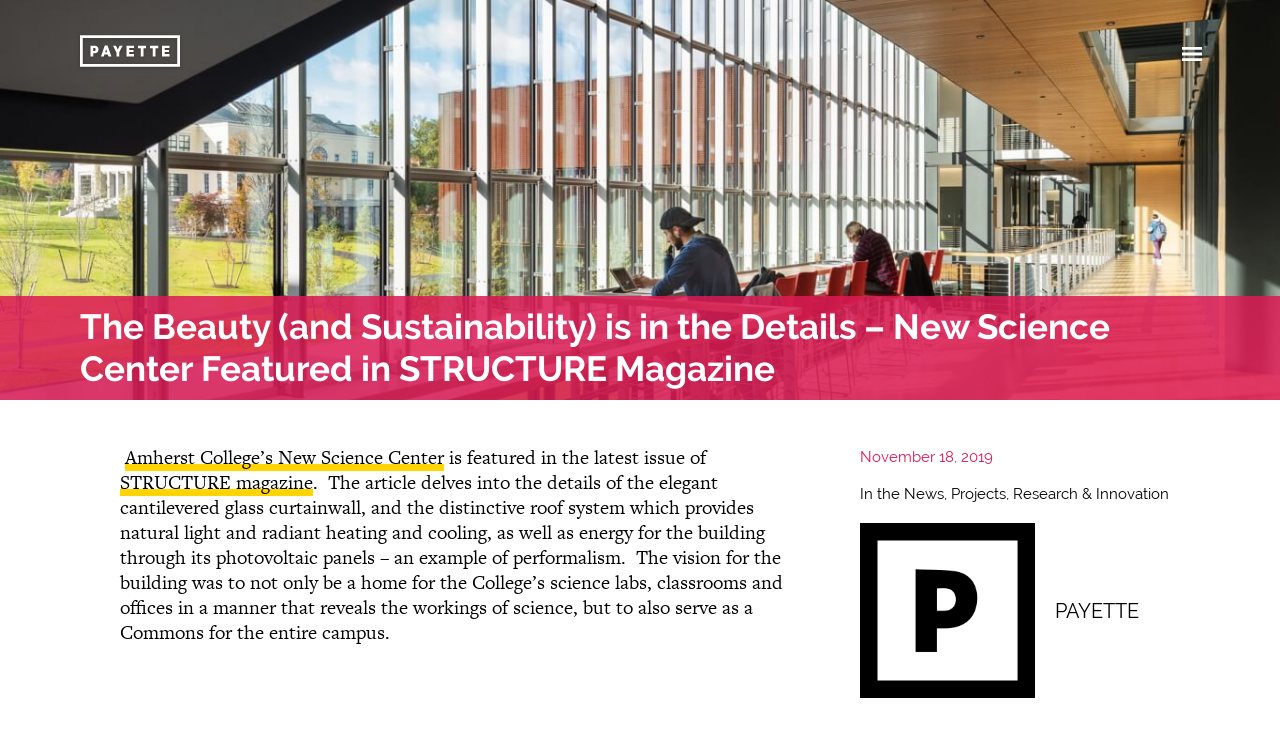

--- FILE ---
content_type: text/html; charset=UTF-8
request_url: https://www.payette.com/research-innovation/the-beauty-and-sustainability-is-in-the-details-new-science-center-featured-in-structure-magazine/
body_size: 26718
content:
<!DOCTYPE html>
<html class="no-js no-touch" lang="en" prefix="og: http://ogp.me/ns#">
<head>
  <meta http-equiv="X-UA-Compatible" content="IE=edge" />
  <meta charset="UTF-8"/>
  <link rel="stylesheet" property="stylesheet" href="https://www.payette.com/wp-content/themes/payette-com-chisel/dist/styles/main-612b9a5028.css" type="text/css">
  <meta name="viewport" content="width=device-width, initial-scale=1">
  <script>document.querySelector('html').classList.remove('no-js');</script>
      <script>
    (function (d) {
      var config = {
          kitId: 'njs6vtr',
          scriptTimeout: 3000,
          async: true
        },
        h = d.documentElement, t = setTimeout(function () {
          h.className = h.className.replace(/\bwf-loading\b/g, "") + " wf-inactive";
        }, config.scriptTimeout), tk = d.createElement("script"), f = false, s = d.getElementsByTagName("script")[0], a;
      h.className += " wf-loading";
      tk.src = 'https://use.typekit.net/' + config.kitId + '.js';
      tk.async = true;
      tk.onload = tk.onreadystatechange = function () {
        a = this.readyState;
        if (f || a && a != "complete" && a != "loaded") return;
        f = true;
        clearTimeout(t);
        try {
          Typekit.load(config)
        } catch (e) {
        }
      };
      s.parentNode.insertBefore(tk, s)
    })(document);
  </script>
  <link rel="pingback" href="https://www.payette.com/xmlrpc.php"/>
  <meta name='robots' content='index, follow, max-image-preview:large, max-snippet:-1, max-video-preview:-1' />
	<style>img:is([sizes="auto" i], [sizes^="auto," i]) { contain-intrinsic-size: 3000px 1500px }</style>
	
	<!-- This site is optimized with the Yoast SEO plugin v25.6 - https://yoast.com/wordpress/plugins/seo/ -->
	<title>The Beauty (and Sustainability) is in the Details - New Science Center Featured in STRUCTURE Magazine - Payette</title>
	<link rel="canonical" href="https://www.payette.com/research-innovation/the-beauty-and-sustainability-is-in-the-details-new-science-center-featured-in-structure-magazine/" />
	<meta property="og:locale" content="en_US" />
	<meta property="og:type" content="article" />
	<meta property="og:title" content="The Beauty (and Sustainability) is in the Details - New Science Center Featured in STRUCTURE Magazine - Payette" />
	<meta property="og:description" content="Amherst College’s New Science Center is featured in the latest issue of STRUCTURE magazine. The article delves into the details of the elegant..." />
	<meta property="og:url" content="https://www.payette.com/research-innovation/the-beauty-and-sustainability-is-in-the-details-new-science-center-featured-in-structure-magazine/" />
	<meta property="og:site_name" content="Payette" />
	<meta property="article:published_time" content="2019-11-18T07:00:15+00:00" />
	<meta property="og:image" content="https://www.payette.com/wp-content/uploads/2019/11/banner-2.jpg" />
	<meta property="og:image:width" content="2800" />
	<meta property="og:image:height" content="1000" />
	<meta property="og:image:type" content="image/jpeg" />
	<meta name="author" content="Mi Li" />
	<meta name="twitter:card" content="summary_large_image" />
	<meta name="twitter:creator" content="@payettepeople" />
	<meta name="twitter:site" content="@payettepeople" />
	<meta name="twitter:label1" content="Written by" />
	<meta name="twitter:data1" content="Mi Li" />
	<meta name="twitter:label2" content="Est. reading time" />
	<meta name="twitter:data2" content="1 minute" />
	<script type="application/ld+json" class="yoast-schema-graph">{"@context":"https://schema.org","@graph":[{"@type":"Article","@id":"https://www.payette.com/research-innovation/the-beauty-and-sustainability-is-in-the-details-new-science-center-featured-in-structure-magazine/#article","isPartOf":{"@id":"https://www.payette.com/research-innovation/the-beauty-and-sustainability-is-in-the-details-new-science-center-featured-in-structure-magazine/"},"author":{"name":"Mi Li","@id":"https://www.payette.com/#/schema/person/5116029467bc57be5ba86f9b63fa113f"},"headline":"The Beauty (and Sustainability) is in the Details &#8211; New Science Center Featured in STRUCTURE Magazine","datePublished":"2019-11-18T07:00:15+00:00","mainEntityOfPage":{"@id":"https://www.payette.com/research-innovation/the-beauty-and-sustainability-is-in-the-details-new-science-center-featured-in-structure-magazine/"},"wordCount":234,"commentCount":1,"publisher":{"@id":"https://www.payette.com/#organization"},"image":{"@id":"https://www.payette.com/research-innovation/the-beauty-and-sustainability-is-in-the-details-new-science-center-featured-in-structure-magazine/#primaryimage"},"thumbnailUrl":"https://www.payette.com/wp-content/uploads/2019/11/banner-2.jpg","keywords":["Amherst College","Building Science","design","sustainable design"],"articleSection":["In the News","Projects","Research &amp; Innovation"],"inLanguage":"en-US","potentialAction":[{"@type":"CommentAction","name":"Comment","target":["https://www.payette.com/research-innovation/the-beauty-and-sustainability-is-in-the-details-new-science-center-featured-in-structure-magazine/#respond"]}]},{"@type":"WebPage","@id":"https://www.payette.com/research-innovation/the-beauty-and-sustainability-is-in-the-details-new-science-center-featured-in-structure-magazine/","url":"https://www.payette.com/research-innovation/the-beauty-and-sustainability-is-in-the-details-new-science-center-featured-in-structure-magazine/","name":"The Beauty (and Sustainability) is in the Details - New Science Center Featured in STRUCTURE Magazine - Payette","isPartOf":{"@id":"https://www.payette.com/#website"},"primaryImageOfPage":{"@id":"https://www.payette.com/research-innovation/the-beauty-and-sustainability-is-in-the-details-new-science-center-featured-in-structure-magazine/#primaryimage"},"image":{"@id":"https://www.payette.com/research-innovation/the-beauty-and-sustainability-is-in-the-details-new-science-center-featured-in-structure-magazine/#primaryimage"},"thumbnailUrl":"https://www.payette.com/wp-content/uploads/2019/11/banner-2.jpg","datePublished":"2019-11-18T07:00:15+00:00","breadcrumb":{"@id":"https://www.payette.com/research-innovation/the-beauty-and-sustainability-is-in-the-details-new-science-center-featured-in-structure-magazine/#breadcrumb"},"inLanguage":"en-US","potentialAction":[{"@type":"ReadAction","target":["https://www.payette.com/research-innovation/the-beauty-and-sustainability-is-in-the-details-new-science-center-featured-in-structure-magazine/"]}]},{"@type":"ImageObject","inLanguage":"en-US","@id":"https://www.payette.com/research-innovation/the-beauty-and-sustainability-is-in-the-details-new-science-center-featured-in-structure-magazine/#primaryimage","url":"https://www.payette.com/wp-content/uploads/2019/11/banner-2.jpg","contentUrl":"https://www.payette.com/wp-content/uploads/2019/11/banner-2.jpg","width":2800,"height":1000},{"@type":"BreadcrumbList","@id":"https://www.payette.com/research-innovation/the-beauty-and-sustainability-is-in-the-details-new-science-center-featured-in-structure-magazine/#breadcrumb","itemListElement":[{"@type":"ListItem","position":1,"name":"Home","item":"https://www.payette.com/"},{"@type":"ListItem","position":2,"name":"Blog","item":"https://www.payette.com/blog/"},{"@type":"ListItem","position":3,"name":"The Beauty (and Sustainability) is in the Details &#8211; New Science Center Featured in STRUCTURE Magazine"}]},{"@type":"WebSite","@id":"https://www.payette.com/#website","url":"https://www.payette.com/","name":"Payette","description":"","publisher":{"@id":"https://www.payette.com/#organization"},"potentialAction":[{"@type":"SearchAction","target":{"@type":"EntryPoint","urlTemplate":"https://www.payette.com/?s={search_term_string}"},"query-input":{"@type":"PropertyValueSpecification","valueRequired":true,"valueName":"search_term_string"}}],"inLanguage":"en-US"},{"@type":"Organization","@id":"https://www.payette.com/#organization","name":"Payette","url":"https://www.payette.com/","logo":{"@type":"ImageObject","inLanguage":"en-US","@id":"https://www.payette.com/#/schema/logo/image/","url":"https://www.payette.com/wp-content/uploads/2017/04/cropped-favicon.png","contentUrl":"https://www.payette.com/wp-content/uploads/2017/04/cropped-favicon.png","width":512,"height":512,"caption":"Payette"},"image":{"@id":"https://www.payette.com/#/schema/logo/image/"},"sameAs":["https://x.com/payettepeople","https://www.instagram.com/payettepeople/","https://www.linkedin.com/company/payette/"]},{"@type":"Person","@id":"https://www.payette.com/#/schema/person/5116029467bc57be5ba86f9b63fa113f","name":"Mi Li","url":"https://www.payette.com/author/mi/"}]}</script>
	<!-- / Yoast SEO plugin. -->


<link rel="alternate" type="application/rss+xml" title="Payette &raquo; The Beauty (and Sustainability) is in the Details &#8211; New Science Center Featured in STRUCTURE Magazine Comments Feed" href="https://www.payette.com/research-innovation/the-beauty-and-sustainability-is-in-the-details-new-science-center-featured-in-structure-magazine/feed/" />
<link rel='stylesheet' id='ggskin-style-css' href='https://www.payette.com/wp-content/plugins/ggpkg-import/include/ggskin.css' type='text/css' media='all' />
<link rel='stylesheet' id='sbi_styles-css' href='https://www.payette.com/wp-content/plugins/instagram-feed-pro/css/sbi-styles.min.css?ver=6.4' type='text/css' media='all' />
<link rel='stylesheet' id='wp-block-library-css' href='https://www.payette.com/wp-includes/css/dist/block-library/style.min.css' type='text/css' media='all' />
<style id='classic-theme-styles-inline-css' type='text/css'>
/*! This file is auto-generated */
.wp-block-button__link{color:#fff;background-color:#32373c;border-radius:9999px;box-shadow:none;text-decoration:none;padding:calc(.667em + 2px) calc(1.333em + 2px);font-size:1.125em}.wp-block-file__button{background:#32373c;color:#fff;text-decoration:none}
</style>
<style id='global-styles-inline-css' type='text/css'>
:root{--wp--preset--aspect-ratio--square: 1;--wp--preset--aspect-ratio--4-3: 4/3;--wp--preset--aspect-ratio--3-4: 3/4;--wp--preset--aspect-ratio--3-2: 3/2;--wp--preset--aspect-ratio--2-3: 2/3;--wp--preset--aspect-ratio--16-9: 16/9;--wp--preset--aspect-ratio--9-16: 9/16;--wp--preset--color--black: #000000;--wp--preset--color--cyan-bluish-gray: #abb8c3;--wp--preset--color--white: #ffffff;--wp--preset--color--pale-pink: #f78da7;--wp--preset--color--vivid-red: #cf2e2e;--wp--preset--color--luminous-vivid-orange: #ff6900;--wp--preset--color--luminous-vivid-amber: #fcb900;--wp--preset--color--light-green-cyan: #7bdcb5;--wp--preset--color--vivid-green-cyan: #00d084;--wp--preset--color--pale-cyan-blue: #8ed1fc;--wp--preset--color--vivid-cyan-blue: #0693e3;--wp--preset--color--vivid-purple: #9b51e0;--wp--preset--gradient--vivid-cyan-blue-to-vivid-purple: linear-gradient(135deg,rgba(6,147,227,1) 0%,rgb(155,81,224) 100%);--wp--preset--gradient--light-green-cyan-to-vivid-green-cyan: linear-gradient(135deg,rgb(122,220,180) 0%,rgb(0,208,130) 100%);--wp--preset--gradient--luminous-vivid-amber-to-luminous-vivid-orange: linear-gradient(135deg,rgba(252,185,0,1) 0%,rgba(255,105,0,1) 100%);--wp--preset--gradient--luminous-vivid-orange-to-vivid-red: linear-gradient(135deg,rgba(255,105,0,1) 0%,rgb(207,46,46) 100%);--wp--preset--gradient--very-light-gray-to-cyan-bluish-gray: linear-gradient(135deg,rgb(238,238,238) 0%,rgb(169,184,195) 100%);--wp--preset--gradient--cool-to-warm-spectrum: linear-gradient(135deg,rgb(74,234,220) 0%,rgb(151,120,209) 20%,rgb(207,42,186) 40%,rgb(238,44,130) 60%,rgb(251,105,98) 80%,rgb(254,248,76) 100%);--wp--preset--gradient--blush-light-purple: linear-gradient(135deg,rgb(255,206,236) 0%,rgb(152,150,240) 100%);--wp--preset--gradient--blush-bordeaux: linear-gradient(135deg,rgb(254,205,165) 0%,rgb(254,45,45) 50%,rgb(107,0,62) 100%);--wp--preset--gradient--luminous-dusk: linear-gradient(135deg,rgb(255,203,112) 0%,rgb(199,81,192) 50%,rgb(65,88,208) 100%);--wp--preset--gradient--pale-ocean: linear-gradient(135deg,rgb(255,245,203) 0%,rgb(182,227,212) 50%,rgb(51,167,181) 100%);--wp--preset--gradient--electric-grass: linear-gradient(135deg,rgb(202,248,128) 0%,rgb(113,206,126) 100%);--wp--preset--gradient--midnight: linear-gradient(135deg,rgb(2,3,129) 0%,rgb(40,116,252) 100%);--wp--preset--font-size--small: 13px;--wp--preset--font-size--medium: 20px;--wp--preset--font-size--large: 36px;--wp--preset--font-size--x-large: 42px;--wp--preset--spacing--20: 0.44rem;--wp--preset--spacing--30: 0.67rem;--wp--preset--spacing--40: 1rem;--wp--preset--spacing--50: 1.5rem;--wp--preset--spacing--60: 2.25rem;--wp--preset--spacing--70: 3.38rem;--wp--preset--spacing--80: 5.06rem;--wp--preset--shadow--natural: 6px 6px 9px rgba(0, 0, 0, 0.2);--wp--preset--shadow--deep: 12px 12px 50px rgba(0, 0, 0, 0.4);--wp--preset--shadow--sharp: 6px 6px 0px rgba(0, 0, 0, 0.2);--wp--preset--shadow--outlined: 6px 6px 0px -3px rgba(255, 255, 255, 1), 6px 6px rgba(0, 0, 0, 1);--wp--preset--shadow--crisp: 6px 6px 0px rgba(0, 0, 0, 1);}:where(.is-layout-flex){gap: 0.5em;}:where(.is-layout-grid){gap: 0.5em;}body .is-layout-flex{display: flex;}.is-layout-flex{flex-wrap: wrap;align-items: center;}.is-layout-flex > :is(*, div){margin: 0;}body .is-layout-grid{display: grid;}.is-layout-grid > :is(*, div){margin: 0;}:where(.wp-block-columns.is-layout-flex){gap: 2em;}:where(.wp-block-columns.is-layout-grid){gap: 2em;}:where(.wp-block-post-template.is-layout-flex){gap: 1.25em;}:where(.wp-block-post-template.is-layout-grid){gap: 1.25em;}.has-black-color{color: var(--wp--preset--color--black) !important;}.has-cyan-bluish-gray-color{color: var(--wp--preset--color--cyan-bluish-gray) !important;}.has-white-color{color: var(--wp--preset--color--white) !important;}.has-pale-pink-color{color: var(--wp--preset--color--pale-pink) !important;}.has-vivid-red-color{color: var(--wp--preset--color--vivid-red) !important;}.has-luminous-vivid-orange-color{color: var(--wp--preset--color--luminous-vivid-orange) !important;}.has-luminous-vivid-amber-color{color: var(--wp--preset--color--luminous-vivid-amber) !important;}.has-light-green-cyan-color{color: var(--wp--preset--color--light-green-cyan) !important;}.has-vivid-green-cyan-color{color: var(--wp--preset--color--vivid-green-cyan) !important;}.has-pale-cyan-blue-color{color: var(--wp--preset--color--pale-cyan-blue) !important;}.has-vivid-cyan-blue-color{color: var(--wp--preset--color--vivid-cyan-blue) !important;}.has-vivid-purple-color{color: var(--wp--preset--color--vivid-purple) !important;}.has-black-background-color{background-color: var(--wp--preset--color--black) !important;}.has-cyan-bluish-gray-background-color{background-color: var(--wp--preset--color--cyan-bluish-gray) !important;}.has-white-background-color{background-color: var(--wp--preset--color--white) !important;}.has-pale-pink-background-color{background-color: var(--wp--preset--color--pale-pink) !important;}.has-vivid-red-background-color{background-color: var(--wp--preset--color--vivid-red) !important;}.has-luminous-vivid-orange-background-color{background-color: var(--wp--preset--color--luminous-vivid-orange) !important;}.has-luminous-vivid-amber-background-color{background-color: var(--wp--preset--color--luminous-vivid-amber) !important;}.has-light-green-cyan-background-color{background-color: var(--wp--preset--color--light-green-cyan) !important;}.has-vivid-green-cyan-background-color{background-color: var(--wp--preset--color--vivid-green-cyan) !important;}.has-pale-cyan-blue-background-color{background-color: var(--wp--preset--color--pale-cyan-blue) !important;}.has-vivid-cyan-blue-background-color{background-color: var(--wp--preset--color--vivid-cyan-blue) !important;}.has-vivid-purple-background-color{background-color: var(--wp--preset--color--vivid-purple) !important;}.has-black-border-color{border-color: var(--wp--preset--color--black) !important;}.has-cyan-bluish-gray-border-color{border-color: var(--wp--preset--color--cyan-bluish-gray) !important;}.has-white-border-color{border-color: var(--wp--preset--color--white) !important;}.has-pale-pink-border-color{border-color: var(--wp--preset--color--pale-pink) !important;}.has-vivid-red-border-color{border-color: var(--wp--preset--color--vivid-red) !important;}.has-luminous-vivid-orange-border-color{border-color: var(--wp--preset--color--luminous-vivid-orange) !important;}.has-luminous-vivid-amber-border-color{border-color: var(--wp--preset--color--luminous-vivid-amber) !important;}.has-light-green-cyan-border-color{border-color: var(--wp--preset--color--light-green-cyan) !important;}.has-vivid-green-cyan-border-color{border-color: var(--wp--preset--color--vivid-green-cyan) !important;}.has-pale-cyan-blue-border-color{border-color: var(--wp--preset--color--pale-cyan-blue) !important;}.has-vivid-cyan-blue-border-color{border-color: var(--wp--preset--color--vivid-cyan-blue) !important;}.has-vivid-purple-border-color{border-color: var(--wp--preset--color--vivid-purple) !important;}.has-vivid-cyan-blue-to-vivid-purple-gradient-background{background: var(--wp--preset--gradient--vivid-cyan-blue-to-vivid-purple) !important;}.has-light-green-cyan-to-vivid-green-cyan-gradient-background{background: var(--wp--preset--gradient--light-green-cyan-to-vivid-green-cyan) !important;}.has-luminous-vivid-amber-to-luminous-vivid-orange-gradient-background{background: var(--wp--preset--gradient--luminous-vivid-amber-to-luminous-vivid-orange) !important;}.has-luminous-vivid-orange-to-vivid-red-gradient-background{background: var(--wp--preset--gradient--luminous-vivid-orange-to-vivid-red) !important;}.has-very-light-gray-to-cyan-bluish-gray-gradient-background{background: var(--wp--preset--gradient--very-light-gray-to-cyan-bluish-gray) !important;}.has-cool-to-warm-spectrum-gradient-background{background: var(--wp--preset--gradient--cool-to-warm-spectrum) !important;}.has-blush-light-purple-gradient-background{background: var(--wp--preset--gradient--blush-light-purple) !important;}.has-blush-bordeaux-gradient-background{background: var(--wp--preset--gradient--blush-bordeaux) !important;}.has-luminous-dusk-gradient-background{background: var(--wp--preset--gradient--luminous-dusk) !important;}.has-pale-ocean-gradient-background{background: var(--wp--preset--gradient--pale-ocean) !important;}.has-electric-grass-gradient-background{background: var(--wp--preset--gradient--electric-grass) !important;}.has-midnight-gradient-background{background: var(--wp--preset--gradient--midnight) !important;}.has-small-font-size{font-size: var(--wp--preset--font-size--small) !important;}.has-medium-font-size{font-size: var(--wp--preset--font-size--medium) !important;}.has-large-font-size{font-size: var(--wp--preset--font-size--large) !important;}.has-x-large-font-size{font-size: var(--wp--preset--font-size--x-large) !important;}
:where(.wp-block-post-template.is-layout-flex){gap: 1.25em;}:where(.wp-block-post-template.is-layout-grid){gap: 1.25em;}
:where(.wp-block-columns.is-layout-flex){gap: 2em;}:where(.wp-block-columns.is-layout-grid){gap: 2em;}
:root :where(.wp-block-pullquote){font-size: 1.5em;line-height: 1.6;}
</style>
<link rel='stylesheet' id='js_composer_front-css' href='//www.payette.com/wp-content/uploads/js_composer/js_composer_front_custom.css?ver=7.9' type='text/css' media='all' />
<link rel='stylesheet' id='xfive-instagram-css' href='https://www.payette.com/wp-content/themes/payette-com-chisel/style-instagram.css?ver=1.0' type='text/css' media='all' />
<script type="text/javascript" defer src="https://www.payette.com/wp-includes/js/swfobject.js?ver=2.2-20120417" id="swfobject-js"></script>
<script type="text/javascript" defer src="https://www.payette.com/wp-includes/js/jquery/jquery.min.js?ver=3.7.1" id="jquery-core-js"></script>
<script type="text/javascript" defer src="https://www.payette.com/wp-includes/js/jquery/jquery-migrate.min.js?ver=3.4.1" id="jquery-migrate-js"></script>
<script type="text/javascript" defer defer src="https://www.payette.com/wp-content/themes/payette-com-chisel/dist/scripts/app-8bf638920d.bundle.js" id="app-script-js"></script>
<script></script><link rel="https://api.w.org/" href="https://www.payette.com/wp-json/" /><link rel="alternate" title="JSON" type="application/json" href="https://www.payette.com/wp-json/wp/v2/posts/35763" /><link rel="EditURI" type="application/rsd+xml" title="RSD" href="https://www.payette.com/xmlrpc.php?rsd" />
<link rel='shortlink' href='https://www.payette.com/?p=35763' />
<link rel="alternate" title="oEmbed (JSON)" type="application/json+oembed" href="https://www.payette.com/wp-json/oembed/1.0/embed?url=https%3A%2F%2Fwww.payette.com%2Fresearch-innovation%2Fthe-beauty-and-sustainability-is-in-the-details-new-science-center-featured-in-structure-magazine%2F" />
<link rel="alternate" title="oEmbed (XML)" type="text/xml+oembed" href="https://www.payette.com/wp-json/oembed/1.0/embed?url=https%3A%2F%2Fwww.payette.com%2Fresearch-innovation%2Fthe-beauty-and-sustainability-is-in-the-details-new-science-center-featured-in-structure-magazine%2F&#038;format=xml" />
<script> X5_GA_PAGE_TYPE = 'blog'; </script>
<!-- Google tag (gtag.js) -->
<script async src="https://www.googletagmanager.com/gtag/js?id=G-NG7R8881J7"></script>
<script>
  window.dataLayer = window.dataLayer || [];
  function gtag(){dataLayer.push(arguments);}
  gtag('js', new Date());

  gtag('config', 'G-NG7R8881J7');
</script><!-- Google Tag Manager -->
<script>(function(w,d,s,l,i){w[l]=w[l]||[];w[l].push({'gtm.start':
new Date().getTime(),event:'gtm.js'});var f=d.getElementsByTagName(s)[0],
j=d.createElement(s),dl=l!='dataLayer'?'&l='+l:'';j.async=true;j.src=
'https://www.googletagmanager.com/gtm.js?id='+i+dl;f.parentNode.insertBefore(j,f);
})(window,document,'script','dataLayer','GTM-T92VR5X');</script>
<!-- End Google Tag Manager --><meta name="generator" content="Powered by WPBakery Page Builder - drag and drop page builder for WordPress."/>
<link rel="icon" href="https://www.payette.com/wp-content/uploads/2017/04/cropped-favicon-100x100.png" sizes="32x32" />
<link rel="icon" href="https://www.payette.com/wp-content/uploads/2017/04/cropped-favicon-480x480.png" sizes="192x192" />
<link rel="apple-touch-icon" href="https://www.payette.com/wp-content/uploads/2017/04/cropped-favicon-480x480.png" />
<meta name="msapplication-TileImage" content="https://www.payette.com/wp-content/uploads/2017/04/cropped-favicon-480x480.png" />
		<style type="text/css" id="wp-custom-css">
			.c-testimonial__quote-text p:before,
.c-testimonial__quote-text p:not(:last-child):after {
	display:none
}

.c-testimonial .c-testimonial__quote-text p:last-child:after {
    content: '”';
}
.c-navigation__container .menu-item-55013 a,
.c-navigation__container .menu-item-56156 a{
		background: none;
		border: none;
		cursor: text;
}
.c-navigation__container .menu-item-55013 .sub-menu a,
.c-navigation__container .menu-item-56156 .sub-menu a{
	    transition: box-shadow 0.3s,background-size 0.3s;
    background: linear-gradient(to bottom,#ffd400,#ffd400) left 1em no-repeat;
    background-size: 100% 7px;
    background-size: 0% 7px;
    border-bottom: 4px solid transparent;
		cursor: pointer;
} 
.c-navigation__container .menu-item-55013 .sub-menu a:hover,
.c-navigation__container .menu-item-56156 .sub-menu a:hover{
	    
    border-bottom: 4px solid transparent;
    background-size: 100% 7px;
} 
		</style>
		<noscript><style> .wpb_animate_when_almost_visible { opacity: 1; }</style></noscript>
    </head>

<body class="wp-singular post-template-default single single-post postid-35763 single-format-standard wp-theme-payette-com-chisel wpb-js-composer js-comp-ver-7.9 vc_responsive">
<svg id="svg-source" style="display: none;" xmlns="http://www.w3.org/2000/svg">
  <symbol id="svg-logo" viewBox="0 0 152 48" preserveAspectRatio="xMidYMid meet">
    <path d="M4.2 4.2h143.6v39.6H4.2V4.2zM0 48h152V0H0v48z"/>
    <path
      d="M15.8 15.9h5.9c3.9 0 6.4 2 6.4 5.7v.1c0 3.9-2.9 5.8-6.5 5.9H20v4.8h-4.2V15.9zm5.6 8.2c1.5 0 2.4-.9 2.4-2.3v-.1c0-1.5-.9-2.3-2.4-2.3H20V24h1.4zM37.6 15.8h4.3l5.8 16.5h-4.4l-1-3h-5.2l-.9 3h-4.3l5.7-16.5zm3.6 10.1l-1.5-4.8-1.5 4.8h3zM55.3 26.1L50 15.9h4.7l2.7 5.9 2.8-5.9h4.6l-5.3 10.2v6.2h-4.2zM70.8 15.9h11.3v3.7h-7.2v2.7h6.5v3.4h-6.5v2.9h7.3v3.7H70.8zM92.2 19.7h-4.1v-3.8h12.3v3.8h-4v12.6h-4.2zM110.5 19.7h-4v-3.8h12.3v3.8h-4v12.6h-4.3zM124.8 15.9h11.3v3.7H129v2.7h6.4v3.4H129v2.9h7.2v3.7h-11.4z"/>
  </symbol>
  <symbol id="svg-linkedin" viewBox="0 0 17.1 16.4" preserveAspectRatio="xMidYMid meet">
    <path fill-rule="evenodd" clip-rule="evenodd"
          d="M3.9 5.3H.2v11h3.7v-11zM2.1 3.8c1.3 0 2.1-.8 2.1-1.9C4.1.8 3.3 0 2.1 0 .8 0 0 .8 0 1.9 0 3 .8 3.8 2.1 3.8zM5.9 16.4h3.7v-6.2c0-.3 0-.7.1-.9.3-.7.9-1.3 1.9-1.3 1.3 0 1.9 1 1.9 2.5v5.9h3.7V10c0-3.4-1.8-5-4.2-5-2 0-2.8 1.1-3.3 1.9V5.3H5.9c.1 1.1 0 11.1 0 11.1"/>
  </symbol>
  <symbol id="svg-instagram" viewBox="0 0 16.9 16.3" preserveAspectRatio="xMidYMid meet">
    <path
      d="M8.4 1.5h3.4c.8 0 1.3.2 1.6.3.4.1.7.3 1 .6.3.3.5.6.6 1 .1.3.3.7.3 1.5 0 .9.1 1.1.1 3.3 0 2.2 0 2.4-.1 3.3 0 .8-.2 1.2-.3 1.5-.2.4-.3.7-.6.9s-.6.5-1 .6c-.3.1-.7.2-1.6.3H5c-.8 0-1.3-.2-1.6-.3-.4-.1-.7-.3-1-.6-.2-.3-.4-.5-.5-.9-.1-.3-.3-.7-.3-1.5V8.2 4.9c0-.8.2-1.2.3-1.5.1-.4.3-.7.6-1 .3-.3.6-.5 1-.6.3-.1.7-.2 1.5-.3h3.4m0-1.5H5c-.9 0-1.5.2-2 .4-.6.2-1 .5-1.5.9-.5.5-.8.9-1 1.4-.2.5-.4 1.1-.4 2C0 5.7 0 6 0 8.2s0 2.5.1 3.4c0 .9.2 1.5.4 2s.5 1 1 1.4c.5.5.9.7 1.5.9.5.2 1.1.3 2 .4h7c.9 0 1.5-.2 2-.4.6-.2 1-.5 1.5-.9.5-.5.8-.9 1-1.4.2-.5.4-1.1.4-2 0-.9.1-1.1.1-3.4 0-2.2 0-2.5-.1-3.4 0-.9-.2-1.5-.4-2s-.5-1-1-1.4c-.5-.5-1-.8-1.5-1-.5-.2-1.2-.3-2-.4H8.4"/>
    <path
      d="M8.4 4C6 4 4.1 5.9 4.1 8.2c0 2.3 1.9 4.2 4.3 4.2s4.3-1.9 4.3-4.2C12.8 5.9 10.8 4 8.4 4m0 6.9c-1.6 0-2.8-1.2-2.8-2.7 0-1.5 1.3-2.7 2.8-2.7 1.6 0 2.8 1.2 2.8 2.7 0 1.5-1.2 2.7-2.8 2.7M13.9 3.8c0 .5-.5 1-1 1-.6 0-1-.4-1-1 0-.5.5-1 1-1 .6 0 1 .5 1 1"/>
  </symbol>
  <symbol id="svg-vimeo" viewBox="0 0 20.8 16.3" preserveAspectRatio="xMidYMid meet">
    <path
      d="M20.7 3c.2-.8.1-1.6-.4-2.2-.7-.8-2.3-.9-3.4-.7-.9.1-3.9 1.3-5 4.2 1.8-.1 2.8.1 2.6 1.9-.1.8-.5 1.6-1 2.4-.5.9-1.5 2.7-2.8 1.4-1.2-1.1-1.1-3.4-1.4-4.9-.2-.8-.3-1.9-.6-2.7C8.4 1.6 7.8.8 7.1.6 6.3.4 5.3.7 4.8 1 2.9 2 1.6 3.3 0 4.5v.1c.3.3.4.7.9.8 1 .1 2.1-1 2.8.1.4.7.6 1.4.9 2.1.4 1 .7 2 1 3.1.5 1.9 1.2 4.7 2.9 5.4.9.4 2.3-.1 3-.5 1.9-1 3.3-2.5 4.6-4 2.8-3.4 4.4-7.4 4.6-8.6"
      fill-rule="evenodd" clip-rule="evenodd"/>
  </symbol>
  <symbol id="svg-twitter" viewBox="0 0 21.2 17.4" preserveAspectRatio="xMidYMid meet">
    <path
      d="M6.3 13.6C5 13.5 3.9 13 3.1 12c-.3-.4-.6-.9-.8-1.4.6 0 1.3.1 1.9-.1-1-.3-1.8-.8-2.5-1.6-.6-.8-1-1.7-1-2.8.6.3 1.2.5 1.9.5L2 6C1.4 5.4 1 4.7.8 3.9.7 3.5.7 3.1.7 2.7c0-.3.1-.6.2-1 .1-.2.3-.5.3-.7.1-.2.1-.1.2 0 .4.4.7.8 1.1 1.1l1.2.9c.3.2.7.5 1 .7.9.5 1.9.9 2.9 1.2l1.5.3c.4.1.8.1 1.2.1.1 0 .2 0 .1-.2 0-.4-.1-.9-.1-1.3 0-.6.2-1.1.5-1.5.3-.5.6-.9 1-1.3.5-.4 1.1-.7 1.8-.9.6-.1 1.2-.1 1.8-.1.6 0 1.1.3 1.6.6.3.2.5.4.7.6.2.2.4.1.6 0 .8-.2 1.5-.5 2.2-.9v.1c-.4.8-.8 1.5-1.6 2-.1 0-.1.1-.2.2.8 0 1.5-.3 2.3-.5-.1.2-.3.4-.4.6l-1 1c-.2.2-.3.3-.5.4-.1.1-.1.2-.1.3v.8c0 .5-.1 1.1-.2 1.6-.1.4-.2.9-.3 1.3-.2 1-.6 1.9-1.1 2.8-.4.6-.8 1.3-1.2 1.9-.5.6-1 1.1-1.5 1.6-.6.5-1.2 1-1.8 1.3-.5.3-1.1.6-1.6.8-.5.2-1.1.4-1.6.5-.6.1-1.1.2-1.7.3H5.7c-.5 0-.9-.1-1.4-.2-.6-.1-1.1-.2-1.7-.4-.9-.3-1.8-.7-2.6-1.3 2.1.2 4.1-.3 5.9-1.5.1 0 .3-.1.4-.3 0 .1 0 0 0 0"/>
  </symbol>
  <symbol id="svg-search" viewBox="0 0 25 25" preserveAspectRatio="xMidYMid meet">
    <path
      d="M24.3 21.3c-2.7-2.4-4.7-4.2-5.6-5.1-.2 0-.2-.2-.4-.4-.2-.4-.4-.7-.4-1.1v-.2c0-.2 0-.2.2-.4 0-.2 0-.2.2-.2.5-1.3.9-2.7.9-4.2 0-5.3-4.4-9.6-9.6-9.8C4.4 0 0 4.4 0 9.6c0 5.3 4.4 9.6 9.6 9.8 1.5 0 2.9-.4 4.4-1.1h.2c.2 0 .4-.2.5-.2.4 0 .7.2 1.1.4l.2.2c.9.9 2.7 2.9 5.1 5.6.9.9 2.4.7 3.1 0 1.1-.6 1.1-2.1.1-3m-9.6-6.4c-.7.7-1.6 1.3-2.7 1.6-.7.2-1.5.4-2.4.4-4 0-7.3-3.3-7.1-7.3 0-4 3.3-7.1 7.3-7.1 2 0 3.8.7 5.1 2.2s2.2 3.3 2 5.1c0 .9-.2 1.6-.4 2.5-.3 1-1.1 1.9-1.8 2.6"/>
  </symbol>
  <symbol id="svg-arrow" viewBox="0 0 26.443 43.398" preserveAspectRatio="xMidYMid meet">
    <path d="M24.446 43.398L0 21.598 24.45 0l1.988 2.248L4.52 21.608l21.923 19.55"></path>
  </symbol>
  <symbol id="svg-speaker" viewBox="0 0 20 17.9" preserveAspectRatio="xMidYMid meet">
    <path
      d="M8.9 15.2c0 .4-.3.7-.7.7-.2 0-.4-.1-.5-.2l-3.8-3.8h-3c-.4 0-.7-.3-.7-.7V6.7C0 6.3.3 6 .7 6h3l3.8-3.8c.2-.2.4-.3.6-.3.4 0 .7.3.7.7l.1 12.6z"/>
  </symbol>
  <symbol id="svg-waves" viewBox="0 0 20 17.9" preserveAspectRatio="xMidYMid meet">
    <path
      d="M11.4 12.5c-.3 0-.5-.1-.7-.4-.2-.4-.1-.9.2-1.1.4-.2.7-1 .7-2s-.4-1.8-.7-2c-.4-.2-.5-.7-.3-1.1.2-.4.7-.5 1.1-.3.9.6 1.5 1.9 1.5 3.4s-.6 2.8-1.5 3.4c0 0-.1.1-.3.1"/>
    <path
      d="M13.6 15.2c-.3 0-.5-.1-.7-.4-.3-.4-.2-.9.2-1.1C14.3 13 15 11 15 9c0-2.1-.8-4-1.9-4.7-.4-.3-.5-.8-.2-1.1.3-.4.8-.5 1.1-.2 1.6 1.1 2.6 3.5 2.6 6.1 0 2.7-1 5.1-2.6 6.1h-.4"/>
    <path
      d="M15.8 17.9c-.3 0-.5-.1-.7-.4-.3-.4-.2-.9.2-1.1 1.8-1.2 3-4.2 3-7.5 0-3.2-1.2-6.2-3-7.5-.4-.3-.5-.8-.2-1.1.3-.4.8-.5 1.1-.2C18.5 1.7 20 5.1 20 9c0 3.8-1.5 7.3-3.7 8.8-.2.1-.3.1-.5.1"/>
  </symbol>
  <symbol id="svg-pause" viewBox="0 0 14.8 19.8" preserveAspectRatio="xMidYMid meet">
    <path d="M1 0S0 0 0 1v17.8s0 1 1 1h3s1 0 1-1V1s0-1-1-1H1zM10.8 0s-1 0-1 1v17.8s0 1 1 1h3s1 0 1-1V1s0-1-1-1h-3z"/>
  </symbol>
  <symbol id="svg-play" viewBox="0 0 20 19.8" preserveAspectRatio="xMidYMid meet">
    <path d="M18.8 11.2s2.7-1.4 0-2.7L2.7.3S0-1.1 0 1.9v15.8s0 3 2.7 1.6l16.1-8.1z"/>
  </symbol>
  <symbol id="svg-bars" viewBox="0 0 24 20" preserveAspectRatio="none meet">
    <path d="M0 0h24v4H0zM0 8h24v4H0zM0 16h24v4H0z"></path>
  </symbol>
  <symbol id="svg-more" viewBox="0 0 34.1 6.9" preserveAspectRatio="xMidYMid meet">
    <path
      d="M0 3.4C0 1.5 1.4 0 3.4 0s3.4 1.5 3.4 3.4c0 2.1-1.4 3.5-3.4 3.5S0 5.5 0 3.4zM13.7 3.4C13.7 1.5 15.1 0 17 0s3.4 1.5 3.4 3.4c0 2.1-1.4 3.5-3.4 3.5s-3.3-1.4-3.3-3.5zM27.4 3.4c0-1.9 1.4-3.4 3.4-3.4s3.4 1.5 3.4 3.4c0 2.1-1.4 3.5-3.4 3.5s-3.4-1.4-3.4-3.5z"/>
  </symbol>
  <symbol id="svg-arrow-small" viewBox="0 0 15.2 27.1" preserveAspectRatio="xMidYMid meet">
    <path d="M13 27.1l-13-13L13 0l2.2 2-11 12 10.9 11z"/>
  </symbol>
  <symbol id="svg-chevron" viewBox="0 0 25.7 13.1" preserveAspectRatio="xMidYMid meet">
    <path d="M13.4 13.1L0 .7.7 0l12.6 11.7L25 0l.7.7z"/>
  </symbol>
  <symbol id="svg-facebook" viewBox="0 0 15 15" preserveAspectRatio="xMidYMid meet">
    <path
      d="M14.2 0H.8C.4 0 0 .4 0 .8v13.3c0 .5.4.9.8.9H8V9.2H6V6.9h2V5.3c0-1.9 1.2-3 2.9-3 .8 0 1.5.1 1.7.1v2h-1.2c-.9 0-1.1.4-1.1 1.1v1.4h2.2l-.3 2.3h-1.9V15h3.8c.5 0 .8-.4.8-.8V.8c.1-.4-.3-.8-.7-.8z"/>
  </symbol>
  <symbol id="svg-mail" viewBox="0 0 18 11" preserveAspectRatio="xMidYMid meet">
    <path d="M9 5.9L0 0h18L9 5.9zm0 1.6L0 1.6V11h18V1.6L9 7.5z"/>
    <path fill="none" d="M-10.4-12.4H4.7V2.7h-15.1z"/>
  </symbol>
</svg>
<!-- Google Tag Manager (noscript) --> 
<noscript><iframe src="https://www.googletagmanager.com/ns.html?id=GTM-T92VR5X" 
height="0" width="0" style="display:none;visibility:hidden"></iframe></noscript> 
<!-- End Google Tag Manager (noscript) -->
<div class="c-content-wrapper">
      <header class="c-header">
	<div class="c-header__inner">
					<img class="c-header__inner-background u-media-fit-cover" src="https://www.payette.com/wp-content/uploads/2019/11/banner-2-1920x686.jpg" width="1920" height="686" alt="" srcset="https://www.payette.com/wp-content/uploads/2019/11/banner-2-1920x686.jpg 1920w, https://www.payette.com/wp-content/uploads/2019/11/banner-2-480x171.jpg 480w, https://www.payette.com/wp-content/uploads/2019/11/banner-2-768x274.jpg 768w, https://www.payette.com/wp-content/uploads/2019/11/banner-2-1024x366.jpg 1024w, https://www.payette.com/wp-content/uploads/2019/11/banner-2-640x229.jpg 640w, https://www.payette.com/wp-content/uploads/2019/11/banner-2-1366x488.jpg 1366w, https://www.payette.com/wp-content/uploads/2019/11/banner-2-1600x571.jpg 1600w, https://www.payette.com/wp-content/uploads/2019/11/banner-2-2560x914.jpg 2560w" sizes="100vw">
		
		<div class="c-header__top">
			<div class="c-header__top-container o-container">
				<a class="c-header__logo" href="https://www.payette.com">
					<svg class="c-header__logo-image">
						<use xmlns:xlink="http://www.w3.org/1999/xlink" xlink:href="#svg-logo"></use>
					</svg>
				</a>

				<button class="c-header__hamburger o-hamburger">
					<svg class="o-hamburger__image">
						<use xmlns:xlink="http://www.w3.org/1999/xlink" xlink:href="#svg-bars"></use>
					</svg>
				</button>
			</div>
		</div>
	</div>

			<img class="c-header__background u-media-fit-cover" src="https://www.payette.com/wp-content/uploads/2019/11/banner-2-1920x686.jpg" width="1920" height="686" alt="" srcset="https://www.payette.com/wp-content/uploads/2019/11/banner-2-1920x686.jpg 1920w, https://www.payette.com/wp-content/uploads/2019/11/banner-2-480x171.jpg 480w, https://www.payette.com/wp-content/uploads/2019/11/banner-2-768x274.jpg 768w, https://www.payette.com/wp-content/uploads/2019/11/banner-2-1024x366.jpg 1024w, https://www.payette.com/wp-content/uploads/2019/11/banner-2-640x229.jpg 640w, https://www.payette.com/wp-content/uploads/2019/11/banner-2-1366x488.jpg 1366w, https://www.payette.com/wp-content/uploads/2019/11/banner-2-1600x571.jpg 1600w, https://www.payette.com/wp-content/uploads/2019/11/banner-2-2560x914.jpg 2560w" sizes="100vw">
	
			<div class="c-header__bottom">
							<img class="c-header__bottom-background u-media-fit-cover" src="https://www.payette.com/wp-content/uploads/2019/11/banner-2-1920x686.jpg" width="1920" height="686" alt="" srcset="https://www.payette.com/wp-content/uploads/2019/11/banner-2-1920x686.jpg 1920w, https://www.payette.com/wp-content/uploads/2019/11/banner-2-480x171.jpg 480w, https://www.payette.com/wp-content/uploads/2019/11/banner-2-768x274.jpg 768w, https://www.payette.com/wp-content/uploads/2019/11/banner-2-1024x366.jpg 1024w, https://www.payette.com/wp-content/uploads/2019/11/banner-2-640x229.jpg 640w, https://www.payette.com/wp-content/uploads/2019/11/banner-2-1366x488.jpg 1366w, https://www.payette.com/wp-content/uploads/2019/11/banner-2-1600x571.jpg 1600w, https://www.payette.com/wp-content/uploads/2019/11/banner-2-2560x914.jpg 2560w" sizes="100vw">
						<div class="c-header__bottom-container o-container">
				<div class="c-header__headline">
											<h1 class="c-header__title u-font-bold o-h1">The Beauty (and Sustainability) is in the Details &#8211; New Science Center Featured in STRUCTURE Magazine</h1>
										
				</div>

				

							</div>
		</div>
	
	<nav class="c-header__navigation c-navigation">
		<div class="c-navigation__container">
			<ul class="c-main-menu"><li id="menu-item-55013" class="menu-item menu-item-type-custom menu-item-object-custom menu-item-has-children menu-item-55013"><a href="#">Projects</a>
<ul class="sub-menu">
	<li id="menu-item-18777" class="menu-item menu-item-type-post_type menu-item-object-page menu-item-18777"><a href="https://www.payette.com/projects/science/">Science</a></li>
	<li id="menu-item-18776" class="menu-item menu-item-type-post_type menu-item-object-page menu-item-18776"><a href="https://www.payette.com/healthcare/">Healthcare</a></li>
	<li id="menu-item-61411" class="menu-item menu-item-type-post_type menu-item-object-page menu-item-61411"><a href="https://www.payette.com/projects/strategic-planning/">Strategic Planning</a></li>
	<li id="menu-item-42129" class="menu-item menu-item-type-custom menu-item-object-custom menu-item-42129"><a href="https://www.payette.com/projects/probono/">Pro Bono</a></li>
	<li id="menu-item-18778" class="menu-item menu-item-type-post_type menu-item-object-page menu-item-18778"><a href="https://www.payette.com/awards/">Awards</a></li>
</ul>
</li>
<li id="menu-item-56156" class="menu-item menu-item-type-custom menu-item-object-custom menu-item-has-children menu-item-56156"><a href="#">Studio</a>
<ul class="sub-menu">
	<li id="menu-item-18944" class="menu-item menu-item-type-post_type menu-item-object-page menu-item-18944"><a href="https://www.payette.com/studio/people/">People</a></li>
	<li id="menu-item-23649" class="menu-item menu-item-type-custom menu-item-object-custom menu-item-23649"><a href="https://www.payette.com/studio">Practice</a></li>
	<li id="menu-item-58561" class="menu-item menu-item-type-post_type menu-item-object-page menu-item-58561"><a href="https://www.payette.com/studio/open-lab-studio/">OpenLAB Boston Studio</a></li>
	<li id="menu-item-57263" class="menu-item menu-item-type-post_type menu-item-object-page menu-item-57263"><a href="https://www.payette.com/studio/exhibitionsandlectures/">Exhibitions &#038; Lectures</a></li>
	<li id="menu-item-35107" class="menu-item menu-item-type-post_type menu-item-object-page menu-item-35107"><a href="https://www.payette.com/studio/2019firmaward/">2019 AIA Architecture Firm Award</a></li>
</ul>
</li>
<li id="menu-item-18782" class="menu-item menu-item-type-post_type menu-item-object-page menu-item-has-children menu-item-18782"><a href="https://www.payette.com/engine/">Engine</a>
<ul class="sub-menu">
	<li id="menu-item-21275" class="menu-item menu-item-type-post_type menu-item-object-page menu-item-21275"><a href="https://www.payette.com/engine/buildingscience/">Building Science</a></li>
	<li id="menu-item-39410" class="menu-item menu-item-type-post_type menu-item-object-page menu-item-39410"><a href="https://www.payette.com/engine/spacestrategies/">Space Strategies</a></li>
	<li id="menu-item-39411" class="menu-item menu-item-type-post_type menu-item-object-page menu-item-39411"><a href="https://www.payette.com/engine/designvisualization/">Design Visualization</a></li>
	<li id="menu-item-56596" class="menu-item menu-item-type-post_type menu-item-object-page menu-item-56596"><a href="https://www.payette.com/engine/fabrication/">Fabrication</a></li>
	<li id="menu-item-44012" class="menu-item menu-item-type-post_type menu-item-object-page menu-item-44012"><a href="https://www.payette.com/engine/research-tools/">Research &#038; Tools</a></li>
</ul>
</li>
<li id="menu-item-18945" class="menu-item menu-item-type-post_type menu-item-object-page current_page_parent menu-item-18945"><a href="https://www.payette.com/blog/">Blog</a></li>
<li id="menu-item-18946" class="menu-item menu-item-type-post_type menu-item-object-page menu-item-18946"><a href="https://www.payette.com/careers/">Careers</a></li>
<li id="menu-item-18948" class="menu-item menu-item-type-post_type menu-item-object-page menu-item-18948"><a href="https://www.payette.com/contact/">Contact</a><p>290 Congress Street, Fifth Floor<br />
Boston, MA 02210</p>
<p>617-895-1000</p>
</li>
</ul>

			<form role="search" method="get" action="https://www.payette.com" class="c-navigation__search c-search-form">
				<button class="c-search-form__submit">
					<svg class="c-search-form__submit-image">
						<use xmlns:xlink="http://www.w3.org/1999/xlink" xlink:href="#svg-search"></use>
					</svg>
				</button>
				<input class="c-search-form__input" type="search" name="s" placeholder="Search">
			</form>

			
			<button class="c-navigation__close o-btn-close u-font-bold">x</button>
		</div>
	</nav>
</header>
  
  <main class="c-main">
      <div class="c-gap--65"></div>
  <div class="o-container o-columns u-show-on-small">
    <section class="c-post-meta u-hide-on-mobile">
  <time datetime="November 18, 2019" class="c-post-meta__date u-color-pink u-font-style-normal">November 18, 2019</time>
      <div class="c-post-meta__tags o-links-underline">
              <a href="https://www.payette.com/category/in-the-news/">In the News</a>,               <a href="https://www.payette.com/category/projects/">Projects</a>,               <a href="https://www.payette.com/category/research-innovation/">Research &amp; Innovation</a>          </div>
                  <a href="https://www.payette.com/authors/payette/" class="c-post-meta__author-image">
        <img class="u-media-fit-cover" src="https://www.payette.com/wp-content/uploads/2023/01/icon_p-480x480.png" width="480" height="480" alt="" srcset="https://www.payette.com/wp-content/uploads/2023/01/icon_p-480x480.png 480w, https://www.payette.com/wp-content/uploads/2023/01/icon_p-100x100.png 100w, https://www.payette.com/wp-content/uploads/2023/01/icon_p-768x768.png 768w, https://www.payette.com/wp-content/uploads/2023/01/icon_p-640x640.png 640w, https://www.payette.com/wp-content/uploads/2023/01/icon_p.png 1000w" sizes="(max-width: 767px) 100vw, 75vw">
      </a>
        <div class="c-post-meta__author o-links-underline">
      <a href="https://www.payette.com/authors/payette/">PAYETTE</a>
    </div>
    <nav class="c-post-meta__share">
    <div class="c-post-meta__share-title u-text-uppercase u-font-bold u-color-pink">Share</div>
    <a class="c-post-meta__share-link" href="https://twitter.com/home?status=The Beauty (and Sustainability) is in the Details &#8211; New Science Center Featured in STRUCTURE Magazine https%3A%2F%2Fwww.payette.com%2Fresearch-innovation%2Fthe-beauty-and-sustainability-is-in-the-details-new-science-center-featured-in-structure-magazine%2F"
       target="_blank">
      <svg class="c-post-meta__share-icon c-post-meta__share-icon--twitter">
        <use xmlns:xlink="http://www.w3.org/1999/xlink" xlink:href="#svg-twitter"></use>
      </svg>
    </a>
    <a class="c-post-meta__share-link"
       href="https://www.linkedin.com/shareArticle?mini=true&url=https%3A%2F%2Fwww.payette.com%2Fresearch-innovation%2Fthe-beauty-and-sustainability-is-in-the-details-new-science-center-featured-in-structure-magazine%2F&title=The%20Beauty%20%28and%20Sustainability%29%20is%20in%20the%20Details%20%26%238211%3B%20New%20Science%20Center%20Featured%20in%20STRUCTURE%20Magazine=&summary=&source"
       target="_blank">
      <svg class="c-post-meta__share-icon c-post-meta__share-icon--linkedin">
        <use xmlns:xlink="http://www.w3.org/1999/xlink" xlink:href="#svg-linkedin"></use>
      </svg>
    </a>
    <a class="c-post-meta__share-link" href="https://www.facebook.com/sharer/sharer.php?u=https%3A%2F%2Fwww.payette.com%2Fresearch-innovation%2Fthe-beauty-and-sustainability-is-in-the-details-new-science-center-featured-in-structure-magazine%2F"
       target="_blank">
      <svg class="c-post-meta__share-icon c-post-meta__share-icon--facebook">
        <use xmlns:xlink="http://www.w3.org/1999/xlink" xlink:href="#svg-facebook"></use>
      </svg>
    </a>
    <a class="c-post-meta__share-link" href="mailto:?&subject=The%20Beauty%20%28and%20Sustainability%29%20is%20in%20the%20Details%20%26%238211%3B%20New%20Science%20Center%20Featured%20in%20STRUCTURE%20Magazine&body=https%3A%2F%2Fwww.payette.com%2Fresearch-innovation%2Fthe-beauty-and-sustainability-is-in-the-details-new-science-center-featured-in-structure-magazine%2F"
       target="_blank">
      <svg class="c-post-meta__share-icon c-post-meta__share-icon--mail">
        <use xmlns:xlink="http://www.w3.org/1999/xlink" xlink:href="#svg-mail"></use>
      </svg>
    </a>
  </nav>
</section>
    <div class="c-gap--50"></div>
  </div>
  <div class="o-container o-columns">
    <div class="o-columns__column o-columns__column--wide">
      <div class="o-container-inset o-text o-links-background o-text--no-last-margin">
        <div class="o-columns o-container"><div class="o-columns__column"><section class="o-text o-links-background o-text--no-last-margin"><p>&nbsp;<a href="https://www.payette.com/project/amherstcollegensc/">Amherst College’s New Science Center</a> is featured in the latest issue of <a href="https://www.structuremag.org/?p=15220" rel="nofollow">STRUCTURE magazine</a>.&nbsp; The article delves into the details of the elegant cantilevered glass curtainwall, and the distinctive roof system which provides natural light and radiant heating and cooling, as well as energy for the building through its photovoltaic panels &#8211; an example of performalism.&nbsp; The vision for the building was to not only be a home for the College’s science labs, classrooms and offices in a manner that reveals the workings of science, but to also serve as a Commons for the entire campus.</p>
<p>&nbsp;</p>
</section><div class="c-gap c-gap--30"></div>
  <blockquote class="c-blockquote">
    <p>In realizing the architectural vision of the Commons space, a structural scheme needed to be developed that would accommodate the multi-story, column-free space and would evince the feel of a living room serving the whole campus.</p>

          <cite class="u-text-uppercase">
        <strong class="u-color-pink">Adam P Blanchard, P.E. and Jeffrey Abramson, AIA LEED AP</strong>, November, 2019
      </cite>
      </blockquote>
<div class="c-gap c-gap--7"></div>
        
      <div class="c-tile c-tile--inline" data-size="">
    <img loading="lazy" decoding="async" class="c-tile__poster u-media-fit-cover" src="https://www.payette.com/wp-content/uploads/2019/11/dsc5685-1024x639.jpg" width="1024" height="639" alt="" srcset="https://www.payette.com/wp-content/uploads/2019/11/dsc5685-1024x639.jpg 1024w, https://www.payette.com/wp-content/uploads/2019/11/dsc5685-480x300.jpg 480w, https://www.payette.com/wp-content/uploads/2019/11/dsc5685-768x479.jpg 768w, https://www.payette.com/wp-content/uploads/2019/11/dsc5685-640x399.jpg 640w, https://www.payette.com/wp-content/uploads/2019/11/dsc5685-1366x852.jpg 1366w, https://www.payette.com/wp-content/uploads/2019/11/dsc5685-1600x998.jpg 1600w, https://www.payette.com/wp-content/uploads/2019/11/dsc5685-1920x1198.jpg 1920w, https://www.payette.com/wp-content/uploads/2019/11/dsc5685.jpg 2000w" sizes="auto, (max-width: 767px) 100vw, 75vw">
  
        </div>
  <div class="c-gap c-gap--30"></div>
        
      <div class="c-tile c-tile--inline" data-size="">
    <img loading="lazy" decoding="async" class="c-tile__poster u-media-fit-cover" src="https://www.payette.com/wp-content/uploads/2019/11/dsc6375-1024x573.jpg" width="1024" height="573" alt="" srcset="https://www.payette.com/wp-content/uploads/2019/11/dsc6375-1024x573.jpg 1024w, https://www.payette.com/wp-content/uploads/2019/11/dsc6375-480x269.jpg 480w, https://www.payette.com/wp-content/uploads/2019/11/dsc6375-768x430.jpg 768w, https://www.payette.com/wp-content/uploads/2019/11/dsc6375-640x358.jpg 640w, https://www.payette.com/wp-content/uploads/2019/11/dsc6375-1366x765.jpg 1366w, https://www.payette.com/wp-content/uploads/2019/11/dsc6375-1600x896.jpg 1600w, https://www.payette.com/wp-content/uploads/2019/11/dsc6375-1920x1075.jpg 1920w, https://www.payette.com/wp-content/uploads/2019/11/dsc6375.jpg 2000w" sizes="auto, (max-width: 767px) 100vw, 75vw">
  
        </div>
  <div class="c-gap c-gap--30"></div>
<section class="o-text o-links-background o-text--no-last-margin"><p><strong>Related Links:<br />
</strong><a href="https://www.payette.com/in-the-news/amherst-college-science-center-featured-in-architectural-record/">New Science Center at Amherst College Featured in Architectural Record</a><br />
<a href="https://www.payette.com/interior-design/spotlight-on-interior-design-creating-a-campus-destination/">Spotlight on Interior Design: Creating a Campus Destination</a><br />
<a href="https://www.payette.com/in-the-news/amherst-college-new-science-center-making-news/">Amherst College Science Center Making News</a></p>
</section></div></div>

      </div>

          </div>
    <div class="o-columns__column o-columns__column--narrow">
      <section class="c-post-meta u-hide-on-small">
  <time datetime="November 18, 2019" class="c-post-meta__date u-color-pink u-font-style-normal">November 18, 2019</time>
      <div class="c-post-meta__tags o-links-underline">
              <a href="https://www.payette.com/category/in-the-news/">In the News</a>,               <a href="https://www.payette.com/category/projects/">Projects</a>,               <a href="https://www.payette.com/category/research-innovation/">Research &amp; Innovation</a>          </div>
                  <a href="https://www.payette.com/authors/payette/" class="c-post-meta__author-image">
        <img class="u-media-fit-cover" src="https://www.payette.com/wp-content/uploads/2023/01/icon_p-480x480.png" width="480" height="480" alt="" srcset="https://www.payette.com/wp-content/uploads/2023/01/icon_p-480x480.png 480w, https://www.payette.com/wp-content/uploads/2023/01/icon_p-100x100.png 100w, https://www.payette.com/wp-content/uploads/2023/01/icon_p-768x768.png 768w, https://www.payette.com/wp-content/uploads/2023/01/icon_p-640x640.png 640w, https://www.payette.com/wp-content/uploads/2023/01/icon_p.png 1000w" sizes="(max-width: 767px) 100vw, 75vw">
      </a>
        <div class="c-post-meta__author o-links-underline">
      <a href="https://www.payette.com/authors/payette/">PAYETTE</a>
    </div>
    <nav class="c-post-meta__share">
    <div class="c-post-meta__share-title u-text-uppercase u-font-bold u-color-pink">Share</div>
    <a class="c-post-meta__share-link" href="https://twitter.com/home?status=The Beauty (and Sustainability) is in the Details &#8211; New Science Center Featured in STRUCTURE Magazine https%3A%2F%2Fwww.payette.com%2Fresearch-innovation%2Fthe-beauty-and-sustainability-is-in-the-details-new-science-center-featured-in-structure-magazine%2F"
       target="_blank">
      <svg class="c-post-meta__share-icon c-post-meta__share-icon--twitter">
        <use xmlns:xlink="http://www.w3.org/1999/xlink" xlink:href="#svg-twitter"></use>
      </svg>
    </a>
    <a class="c-post-meta__share-link"
       href="https://www.linkedin.com/shareArticle?mini=true&url=https%3A%2F%2Fwww.payette.com%2Fresearch-innovation%2Fthe-beauty-and-sustainability-is-in-the-details-new-science-center-featured-in-structure-magazine%2F&title=The%20Beauty%20%28and%20Sustainability%29%20is%20in%20the%20Details%20%26%238211%3B%20New%20Science%20Center%20Featured%20in%20STRUCTURE%20Magazine=&summary=&source"
       target="_blank">
      <svg class="c-post-meta__share-icon c-post-meta__share-icon--linkedin">
        <use xmlns:xlink="http://www.w3.org/1999/xlink" xlink:href="#svg-linkedin"></use>
      </svg>
    </a>
    <a class="c-post-meta__share-link" href="https://www.facebook.com/sharer/sharer.php?u=https%3A%2F%2Fwww.payette.com%2Fresearch-innovation%2Fthe-beauty-and-sustainability-is-in-the-details-new-science-center-featured-in-structure-magazine%2F"
       target="_blank">
      <svg class="c-post-meta__share-icon c-post-meta__share-icon--facebook">
        <use xmlns:xlink="http://www.w3.org/1999/xlink" xlink:href="#svg-facebook"></use>
      </svg>
    </a>
    <a class="c-post-meta__share-link" href="mailto:?&subject=The%20Beauty%20%28and%20Sustainability%29%20is%20in%20the%20Details%20%26%238211%3B%20New%20Science%20Center%20Featured%20in%20STRUCTURE%20Magazine&body=https%3A%2F%2Fwww.payette.com%2Fresearch-innovation%2Fthe-beauty-and-sustainability-is-in-the-details-new-science-center-featured-in-structure-magazine%2F"
       target="_blank">
      <svg class="c-post-meta__share-icon c-post-meta__share-icon--mail">
        <use xmlns:xlink="http://www.w3.org/1999/xlink" xlink:href="#svg-mail"></use>
      </svg>
    </a>
  </nav>
</section>
      <div class="c-gap--50 u-hide-on-small"></div>
      <section class="c-social-tiles">
    <div class="c-social-tiles__column">
    <div class="c-social-tiles__image-wrapper">
              
<div id="sb_instagram"  class="sbi sbi_mob_col_1 sbi_tab_col_1 sbi_col_1 sbi_width_resp sbi-theme sbi-default_theme sbi-style-regular" data-post-style="regular" data-feedid="*1"  data-res="auto" data-cols="1" data-colsmobile="1" data-colstablet="1" data-num="1" data-nummobile="1" data-header-size="medium" data-item-padding="0" data-shortcode-atts="{&quot;feed&quot;:&quot;1&quot;}"  data-postid="35763" data-locatornonce="7a5facfa57" data-options="{&quot;grid&quot;:true,&quot;avatars&quot;:{&quot;payettepeople&quot;:&quot;https:\/\/scontent-ord5-1.xx.fbcdn.net\/v\/t51.2885-15\/49447777_359230337994072_54441192967897088_n.jpg?_nc_cat=101&amp;ccb=1-7&amp;_nc_sid=7d201b&amp;_nc_ohc=r-ryorOCvdQQ7kNvwF1ZUMe&amp;_nc_oc=Adm9akp8hGA5ZanzX2BHB9T3SUFyDq6m7zvs4OXr24k0tvSiLa5AXtyoEz0o6AR3yDM&amp;_nc_zt=23&amp;_nc_ht=scontent-ord5-1.xx&amp;edm=AL-3X8kEAAAA&amp;oh=00_AfYD1iAvrL8bqXiGXJucmr0YsCfoJY9hMnVaaKwZeQ2HmQ&amp;oe=68BE30CD&quot;,&quot;LCLpayettepeople&quot;:1},&quot;disablelightbox&quot;:true,&quot;colsmobile&quot;:1,&quot;colstablet&quot;:&quot;1&quot;,&quot;captionsize&quot;:0,&quot;captionlength&quot;:250,&quot;hovercaptionlength&quot;:50}" data-sbi-flags="favorLocal">


    <div id="sbi_images">
		<div class="sbi_item sbi_type_video sbi_new sbi_transition" id="sbi_18092533021818590" data-date="1769531960" data-numcomments="1"data-template=ft_default>
    <div class="sbi_inner_wrap" >
        
		<div class="sbi_photo_wrap" >
            <svg style="color: rgba(255,255,255,1)" class="svg-inline--fa fa-play fa-w-14 sbi_playbtn" aria-label="Play" aria-hidden="true" data-fa-processed="" data-prefix="fa" data-icon="play" role="presentation" xmlns="http://www.w3.org/2000/svg" viewBox="0 0 448 512"><path fill="currentColor" d="M424.4 214.7L72.4 6.6C43.8-10.3 0 6.1 0 47.9V464c0 37.5 40.7 60.1 72.4 41.3l352-208c31.4-18.5 31.5-64.1 0-82.6z"></path></svg>
    <div  style="background: rgba(255,255,255,0.85)"  class="sbi_link  sbi_disable_lightbox" >
        <div class="sbi_hover_top">
            
                <p class="sbi_username">
        <a target="_blank" rel="nofollow noopener" href="https://www.instagram.com/payettepeople/">
	    
            payettepeople        </a>

    
    </p>

            
        </div>
        
                    <a class="sbi_instagram_link" target="_blank" rel="nofollow noopener" title="Instagram" href="https://www.instagram.com/reel/DUBWUxGEbDj/">
                <span class="sbi-screenreader">View</span>
                <svg class="svg-inline--fa fa-instagram fa-w-14" aria-hidden="true" data-fa-processed="" aria-label="Instagram" data-prefix="fab" data-icon="instagram" role="img" viewBox="0 0 448 512">
	                <path fill="currentColor" d="M224.1 141c-63.6 0-114.9 51.3-114.9 114.9s51.3 114.9 114.9 114.9S339 319.5 339 255.9 287.7 141 224.1 141zm0 189.6c-41.1 0-74.7-33.5-74.7-74.7s33.5-74.7 74.7-74.7 74.7 33.5 74.7 74.7-33.6 74.7-74.7 74.7zm146.4-194.3c0 14.9-12 26.8-26.8 26.8-14.9 0-26.8-12-26.8-26.8s12-26.8 26.8-26.8 26.8 12 26.8 26.8zm76.1 27.2c-1.7-35.9-9.9-67.7-36.2-93.9-26.2-26.2-58-34.4-93.9-36.2-37-2.1-147.9-2.1-184.9 0-35.8 1.7-67.6 9.9-93.9 36.1s-34.4 58-36.2 93.9c-2.1 37-2.1 147.9 0 184.9 1.7 35.9 9.9 67.7 36.2 93.9s58 34.4 93.9 36.2c37 2.1 147.9 2.1 184.9 0 35.9-1.7 67.7-9.9 93.9-36.2 26.2-26.2 34.4-58 36.2-93.9 2.1-37 2.1-147.8 0-184.8zM398.8 388c-7.8 19.6-22.9 34.7-42.6 42.6-29.5 11.7-99.5 9-132.1 9s-102.7 2.6-132.1-9c-19.6-7.8-34.7-22.9-42.6-42.6-11.7-29.5-9-99.5-9-132.1s-2.6-102.7 9-132.1c7.8-19.6 22.9-34.7 42.6-42.6 29.5-11.7 99.5-9 132.1-9s102.7-2.6 132.1 9c19.6 7.8 34.7 22.9 42.6 42.6 11.7 29.5 9 99.5 9 132.1s2.7 102.7-9 132.1z"></path>
	            </svg>            </a>
        
        <div class="sbi_hover_bottom ">

                            <p>
                                            <span class="sbi_date" >
                            <svg  class="svg-inline--fa fa-clock fa-w-16" aria-hidden="true" data-fa-processed="" data-prefix="far" data-icon="clock" role="presentation" xmlns="http://www.w3.org/2000/svg" viewBox="0 0 512 512"><path fill="currentColor" d="M256 8C119 8 8 119 8 256s111 248 248 248 248-111 248-248S393 8 256 8zm0 448c-110.5 0-200-89.5-200-200S145.5 56 256 56s200 89.5 200 200-89.5 200-200 200zm61.8-104.4l-84.9-61.7c-3.1-2.3-4.9-5.9-4.9-9.7V116c0-6.6 5.4-12 12-12h32c6.6 0 12 5.4 12 12v141.7l66.8 48.6c5.4 3.9 6.5 11.4 2.6 16.8L334.6 349c-3.9 5.3-11.4 6.5-16.8 2.6z"></path></svg>                            Jan 27                        </span>
                                    </p>
            
            
        </div>

        <a class="sbi_link_area nofancybox" rel="nofollow noopener" href="https://scontent-ord5-3.cdninstagram.com/v/t51.71878-15/622390216_1633986777605598_7327408116998532803_n.jpg?stp=dst-jpg_e35_tt6&#038;_nc_cat=100&#038;ccb=7-5&#038;_nc_sid=18de74&#038;efg=eyJlZmdfdGFnIjoiQ0xJUFMuYmVzdF9pbWFnZV91cmxnZW4uQzMifQ%3D%3D&#038;_nc_ohc=vYe6XjJkd3oQ7kNvwHey0zK&#038;_nc_oc=AdnxW9MYecp_ZoNvE8oSgUnQefF86Du0lH-MwiD6GFPN5nYOS9vA3_Lep97CmxzfiMs&#038;_nc_zt=23&#038;_nc_ht=scontent-ord5-3.cdninstagram.com&#038;edm=AM6HXa8EAAAA&#038;_nc_gid=XNPOoKdZfi5zzEuD9KcelA&#038;oh=00_Afrei502B8_IBlpoevlCNCoUB82gklz2ZtUCBNo9v0DtEg&#038;oe=69821312" data-lightbox-sbi="" data-title="A snow day ASMR featuring one of our newest models ❄️ &lt;br&gt;
&lt;br&gt;
#designalways #artofmaking #fabrication #architecture #architecturemodel" data-video="https://scontent-ord5-1.cdninstagram.com/o1/v/t2/f2/m86/AQPk6BkpuK6IFWHFjycmzovfyD9SQ89nVOa93YVQDoQ3vLGao1LhBUhfG1OlvXCwyi8FjFLn6yxPIe83xls8iPqH4BV8RkarIaLs6C4.mp4?_nc_cat=108&amp;_nc_sid=5e9851&amp;_nc_ht=scontent-ord5-1.cdninstagram.com&amp;_nc_ohc=hweX0PMLkQkQ7kNvwGtxF72&amp;efg=[base64]&amp;ccb=17-1&amp;_nc_gid=XNPOoKdZfi5zzEuD9KcelA&amp;edm=AM6HXa8EAAAA&amp;_nc_zt=28&amp;vs=a5e4c5b1c7fdcea5&amp;_nc_vs=[base64]&amp;oh=00_AfrVgKfWWvuLOqcRNcYO2zbjLtulhOJkuyrDkcHHUQmU7g&amp;oe=697E0B09" data-carousel="" data-id="sbi_18092533021818590" data-user="payettepeople" data-url="https://www.instagram.com/reel/DUBWUxGEbDj/" data-avatar="https://scontent-ord5-1.xx.fbcdn.net/v/t51.2885-15/49447777_359230337994072_54441192967897088_n.jpg?_nc_cat=101&amp;ccb=1-7&amp;_nc_sid=7d201b&amp;_nc_ohc=r-ryorOCvdQQ7kNvwF1ZUMe&amp;_nc_oc=Adm9akp8hGA5ZanzX2BHB9T3SUFyDq6m7zvs4OXr24k0tvSiLa5AXtyoEz0o6AR3yDM&amp;_nc_zt=23&amp;_nc_ht=scontent-ord5-1.xx&amp;edm=AL-3X8kEAAAA&amp;oh=00_AfYD1iAvrL8bqXiGXJucmr0YsCfoJY9hMnVaaKwZeQ2HmQ&amp;oe=68BE30CD" data-account-type="business" data-iframe='' data-media-type="reels" data-posted-on="" data-custom-avatar="">
            <span class="sbi-screenreader">
                Open            </span>
            <svg style="color: rgba(255,255,255,1)" class="svg-inline--fa fa-play fa-w-14 sbi_playbtn" aria-label="Play" aria-hidden="true" data-fa-processed="" data-prefix="fa" data-icon="play" role="presentation" xmlns="http://www.w3.org/2000/svg" viewBox="0 0 448 512"><path fill="currentColor" d="M424.4 214.7L72.4 6.6C43.8-10.3 0 6.1 0 47.9V464c0 37.5 40.7 60.1 72.4 41.3l352-208c31.4-18.5 31.5-64.1 0-82.6z"></path></svg>        </a>
    </div>

    <a class="sbi_photo" target="_blank" rel="nofollow noopener" href="https://www.instagram.com/reel/DUBWUxGEbDj/" data-full-res="https://scontent-ord5-3.cdninstagram.com/v/t51.71878-15/622390216_1633986777605598_7327408116998532803_n.jpg?stp=dst-jpg_e35_tt6&#038;_nc_cat=100&#038;ccb=7-5&#038;_nc_sid=18de74&#038;efg=eyJlZmdfdGFnIjoiQ0xJUFMuYmVzdF9pbWFnZV91cmxnZW4uQzMifQ%3D%3D&#038;_nc_ohc=vYe6XjJkd3oQ7kNvwHey0zK&#038;_nc_oc=AdnxW9MYecp_ZoNvE8oSgUnQefF86Du0lH-MwiD6GFPN5nYOS9vA3_Lep97CmxzfiMs&#038;_nc_zt=23&#038;_nc_ht=scontent-ord5-3.cdninstagram.com&#038;edm=AM6HXa8EAAAA&#038;_nc_gid=XNPOoKdZfi5zzEuD9KcelA&#038;oh=00_Afrei502B8_IBlpoevlCNCoUB82gklz2ZtUCBNo9v0DtEg&#038;oe=69821312" data-img-src-set="{&quot;d&quot;:&quot;https:\/\/scontent-ord5-3.cdninstagram.com\/v\/t51.71878-15\/622390216_1633986777605598_7327408116998532803_n.jpg?stp=dst-jpg_e35_tt6&amp;_nc_cat=100&amp;ccb=7-5&amp;_nc_sid=18de74&amp;efg=eyJlZmdfdGFnIjoiQ0xJUFMuYmVzdF9pbWFnZV91cmxnZW4uQzMifQ%3D%3D&amp;_nc_ohc=vYe6XjJkd3oQ7kNvwHey0zK&amp;_nc_oc=AdnxW9MYecp_ZoNvE8oSgUnQefF86Du0lH-MwiD6GFPN5nYOS9vA3_Lep97CmxzfiMs&amp;_nc_zt=23&amp;_nc_ht=scontent-ord5-3.cdninstagram.com&amp;edm=AM6HXa8EAAAA&amp;_nc_gid=XNPOoKdZfi5zzEuD9KcelA&amp;oh=00_Afrei502B8_IBlpoevlCNCoUB82gklz2ZtUCBNo9v0DtEg&amp;oe=69821312&quot;,&quot;150&quot;:&quot;https:\/\/scontent-ord5-3.cdninstagram.com\/v\/t51.71878-15\/622390216_1633986777605598_7327408116998532803_n.jpg?stp=dst-jpg_e35_tt6&amp;_nc_cat=100&amp;ccb=7-5&amp;_nc_sid=18de74&amp;efg=eyJlZmdfdGFnIjoiQ0xJUFMuYmVzdF9pbWFnZV91cmxnZW4uQzMifQ%3D%3D&amp;_nc_ohc=vYe6XjJkd3oQ7kNvwHey0zK&amp;_nc_oc=AdnxW9MYecp_ZoNvE8oSgUnQefF86Du0lH-MwiD6GFPN5nYOS9vA3_Lep97CmxzfiMs&amp;_nc_zt=23&amp;_nc_ht=scontent-ord5-3.cdninstagram.com&amp;edm=AM6HXa8EAAAA&amp;_nc_gid=XNPOoKdZfi5zzEuD9KcelA&amp;oh=00_Afrei502B8_IBlpoevlCNCoUB82gklz2ZtUCBNo9v0DtEg&amp;oe=69821312&quot;,&quot;320&quot;:&quot;https:\/\/scontent-ord5-3.cdninstagram.com\/v\/t51.71878-15\/622390216_1633986777605598_7327408116998532803_n.jpg?stp=dst-jpg_e35_tt6&amp;_nc_cat=100&amp;ccb=7-5&amp;_nc_sid=18de74&amp;efg=eyJlZmdfdGFnIjoiQ0xJUFMuYmVzdF9pbWFnZV91cmxnZW4uQzMifQ%3D%3D&amp;_nc_ohc=vYe6XjJkd3oQ7kNvwHey0zK&amp;_nc_oc=AdnxW9MYecp_ZoNvE8oSgUnQefF86Du0lH-MwiD6GFPN5nYOS9vA3_Lep97CmxzfiMs&amp;_nc_zt=23&amp;_nc_ht=scontent-ord5-3.cdninstagram.com&amp;edm=AM6HXa8EAAAA&amp;_nc_gid=XNPOoKdZfi5zzEuD9KcelA&amp;oh=00_Afrei502B8_IBlpoevlCNCoUB82gklz2ZtUCBNo9v0DtEg&amp;oe=69821312&quot;,&quot;640&quot;:&quot;https:\/\/scontent-ord5-3.cdninstagram.com\/v\/t51.71878-15\/622390216_1633986777605598_7327408116998532803_n.jpg?stp=dst-jpg_e35_tt6&amp;_nc_cat=100&amp;ccb=7-5&amp;_nc_sid=18de74&amp;efg=eyJlZmdfdGFnIjoiQ0xJUFMuYmVzdF9pbWFnZV91cmxnZW4uQzMifQ%3D%3D&amp;_nc_ohc=vYe6XjJkd3oQ7kNvwHey0zK&amp;_nc_oc=AdnxW9MYecp_ZoNvE8oSgUnQefF86Du0lH-MwiD6GFPN5nYOS9vA3_Lep97CmxzfiMs&amp;_nc_zt=23&amp;_nc_ht=scontent-ord5-3.cdninstagram.com&amp;edm=AM6HXa8EAAAA&amp;_nc_gid=XNPOoKdZfi5zzEuD9KcelA&amp;oh=00_Afrei502B8_IBlpoevlCNCoUB82gklz2ZtUCBNo9v0DtEg&amp;oe=69821312&quot;}">
        <img src="https://www.payette.com/wp-content/plugins/instagram-feed-pro/img/placeholder.png" alt="A snow day ASMR featuring one of our newest models ❄️ 

#designalways #artofmaking #fabrication #architecture #architecturemodel">
    </a>
</div>




	    
        <div class="sbi_info_wrapper">
            <div class="sbi_info ">

		                            
					<p class="sbi_caption_wrap">
                        <span class="sbi_caption" style="color: rgb(255,255,255);">A snow day ASMR featuring one of our newest models ❄️ <br><br>#designalways #artofmaking #fabrication #architecture #architecturemodel</span>
						<span class="sbi_expand"> 
							<a href="#"><span class="sbi_more">...</span></a>
						</span>
                    </p>
		        
                <div class="sbi_meta_wrap">
		        
				                </div>
            </div>
        </div>
    </div>

    <div class="sbi-divider"></div>
</div>
    </div>

	<div id="sbi_load" >

	
	
</div>

	    <span class="sbi_resized_image_data" data-feed-id="*1" data-resized="{&quot;18092533021818590&quot;:{&quot;id&quot;:&quot;622390216_1633986777605598_7327408116998532803_n&quot;,&quot;ratio&quot;:&quot;0.56&quot;,&quot;sizes&quot;:{&quot;full&quot;:640,&quot;low&quot;:320,&quot;thumb&quot;:150},&quot;extension&quot;:&quot;.webp&quot;}}">
	</span>
	
</div>

	<style type="text/css">
				#sb_instagram #sbi_load .sbi_load_btn:hover{
			outline: none;
			box-shadow: inset 0 0 20px 20px #E8E8EB;
		}
				
		#sb_instagram .sbi_follow_btn a:hover,
		#sb_instagram .sbi_follow_btn a:focus{
			outline: none;
			box-shadow: inset 0 0 10px 20px #005B8C;
		}
			</style>
	
          </div>
  </div>
  
  </section>
      <div class="c-gap--50"></div>
      <section class="c-widget">
  <h3 class="c-widget__title u-text-uppercase u-font-bold">
    Authors
  </h3>
  <div class="o-select">
    <select onchange="document.location.href='//'+location.host+'/?authors='+this.options[this.selectedIndex].value;"  name='authors' id='authors_select' class='o-select__input'>
	<option value='-1'>Select Author</option>
	<option class="level-0" value="abby-klima">Abby Klima</option>
	<option class="level-0" value="adam-anderson">Adam Anderson</option>
	<option class="level-0" value="adam-wagner">Adam Wagner</option>
	<option class="level-0" value="alan-kawahara">Alan Kawahara</option>
	<option class="level-0" value="alejandra-menchaca">Alejandra Menchaca</option>
	<option class="level-0" value="alejandra-meza">Alejandra Meza</option>
	<option class="level-0" value="alejandro-buenrostro">Alejandro Buenrostro</option>
	<option class="level-0" value="alex-diaz">Alex Diaz</option>
	<option class="level-0" value="alex-dorn">Alex Dorn</option>
	<option class="level-0" value="alex-jayjock">Alex Jayjock</option>
	<option class="level-0" value="alex-zink">Alex Zink</option>
	<option class="level-0" value="alison-dobbertin">Alison Dobbertin</option>
	<option class="level-0" value="alison-laas">Alison Laas</option>
	<option class="level-0" value="allison-trittschuh">Allison Trittschuh</option>
	<option class="level-0" value="amanda-holmen">Amanda Holmen</option>
	<option class="level-0" value="amanda-tripodi">Amanda Tripodi</option>
	<option class="level-0" value="amber-ghory">Amber Ghory</option>
	<option class="level-0" value="amber-penman">Amber Penman</option>
	<option class="level-0" value="amber-webb">Amber Webb</option>
	<option class="level-0" value="amy-lewis">Amy Dominov</option>
	<option class="level-0" value="andrea-love">Andrea Love</option>
	<option class="level-0" value="andrew-lafosse">Andrew LaFosse</option>
	<option class="level-0" value="andrew-potter">Andrew Potter</option>
	<option class="level-0" value="andrew-ringler">Andrew Ringler</option>
	<option class="level-0" value="annping-chin">Annping Chin</option>
	<option class="level-0" value="aria-hill">Aria Hill</option>
	<option class="level-0" value="arlen-li">Arlen Li</option>
	<option class="level-0" value="ashish-kolli">Ashish Kolli</option>
	<option class="level-0" value="ashley-broyles">Ashley Broyles</option>
	<option class="level-0" value="austin-ferguson">Austin Ferguson</option>
	<option class="level-0" value="avery-nackman">Avery Nackman</option>
	<option class="level-0" value="barry-shiel">Barry Shiel</option>
	<option class="level-0" value="becca-mcgee-sturgeon">Becca McGee Sturgeon</option>
	<option class="level-0" value="becky-zollin">Becky Zollin</option>
	<option class="level-0" value="ben-bruce">Ben Bruce</option>
	<option class="level-0" value="ben-garbow">Ben Garbow</option>
	<option class="level-0" value="ben-harrison">Ben Harrison</option>
	<option class="level-0" value="blake_lam">Blake Lam</option>
	<option class="level-0" value="bob-carroll">Bob Carroll</option>
	<option class="level-0" value="bob-schaeffner">Bob Schaeffner</option>
	<option class="level-0" value="brian-carlic">Brian Carlic</option>
	<option class="level-0" value="brian-spangler">Brian Spangler</option>
	<option class="level-0" value="bryant-watson">Bryant Watson</option>
	<option class="level-0" value="caitlin-cashner">Caitlin Cashner</option>
	<option class="level-0" value="calvin-boyd">Calvin Boyd</option>
	<option class="level-0" value="cara-gastonguay-pomeranz">Cara Gastonguay Pomeranz</option>
	<option class="level-0" value="carolyn-booth">Carolyn Booth</option>
	<option class="level-0" value="carolyn-hoef">Carolyn Hoef</option>
	<option class="level-0" value="carolyne-ottawa">Carolyne Ottawa</option>
	<option class="level-0" value="catherine-martin">Catherine Martin</option>
	<option class="level-0" value="charles-garcia">Charles Garcia</option>
	<option class="level-0" value="charlie-klee">Charlie Klee</option>
	<option class="level-0" value="ching-hua-ho">Ching-Hua Ho</option>
	<option class="level-0" value="chris-baylow">Chris Baylow</option>
	<option class="level-0" value="chris-blomquist">Chris Blomquist</option>
	<option class="level-0" value="chris-mackey">Chris Mackey</option>
	<option class="level-0" value="chris-stansfield">Chris Stansfield</option>
	<option class="level-0" value="christie-layous">Christie Layous</option>
	<option class="level-0" value="christina-koutsoukou">Christina Koutsoukou</option>
	<option class="level-0" value="christina-marsh">Christina Marsh</option>
	<option class="level-0" value="christine-eichhorn">Christine Eichhorn</option>
	<option class="level-0" value="christopher-li">Christopher Li</option>
	<option class="level-0" value="christopher-lind">Christopher Lind</option>
	<option class="level-0" value="clifford-vickrey">Clifford Vickrey</option>
	<option class="level-0" value="corinne-young">Corinne Young</option>
	<option class="level-0" value="cortney-kirk">Cortney Kirk</option>
	<option class="level-0" value="craig-mutter">Craig Mutter</option>
	<option class="level-0" value="dan-estes">Dan Estes</option>
	<option class="level-0" value="dan-gallivan">Dan Gallivan</option>
	<option class="level-0" value="dan-russoniello">Dan Russoniello</option>
	<option class="level-0" value="dan-smith">Dan Smith</option>
	<option class="level-0" value="dane-clark">Dane Clark</option>
	<option class="level-0" value="daniel-dudziak">Daniel Dudziak</option>
	<option class="level-0" value="daniel-gonzalez-brenes">Daniel Gonzalez Brenes</option>
	<option class="level-0" value="david-feth">David Feth</option>
	<option class="level-0" value="david-hamel">David Hamel</option>
	<option class="level-0" value="david-huang">David Huang</option>
	<option class="level-0" value="david-pawlak">David Pawlak</option>
	<option class="level-0" value="denise-dea">Denise Dea</option>
	<option class="level-0" value="denise-blakenberger">Denise Gravelle</option>
	<option class="level-0" value="diana-tsang">Diana Tsang</option>
	<option class="level-0" value="dongjae-cho">Dongjae Cho</option>
	<option class="level-0" value="doria-nathanson">Doria Nathanson</option>
	<option class="level-0" value="dorsa-naimi">Dorsa Naimi</option>
	<option class="level-0" value="eamonn-meagher">Eamonn Meagher</option>
	<option class="level-0" value="edin-kostovic">Edin Kostovic</option>
	<option class="level-0" value="elen-zurabyan">Elen Zurabyan</option>
	<option class="level-0" value="elisabeth-machielse">Elisabeth Machielse</option>
	<option class="level-0" value="elizabeth-cilley">Elizabeth Cilley</option>
	<option class="level-0" value="elizabeth-cooney">Elizabeth Cooney</option>
	<option class="level-0" value="elizabeth-cox">Elizabeth Cox</option>
	<option class="level-0" value="elizabeth-galloway">Elizabeth Galloway</option>
	<option class="level-0" value="ellie-thomas">Ellie Thomas</option>
	<option class="level-0" value="emilio-cardarelli">Emilio Cardarelli</option>
	<option class="level-0" value="emily-love">Emily Love</option>
	<option class="level-0" value="emily-miyares">Emily Miyares</option>
	<option class="level-0" value="emma-sweeten">Emma Sweeten</option>
	<option class="level-0" value="endian-xu">Endian Xu</option>
	<option class="level-0" value="enno-fritsch">Enno Fritsch</option>
	<option class="level-0" value="eric-rigo">Eric Rigo</option>
	<option class="level-0" value="erin-polansky">Erin Polansky</option>
	<option class="level-0" value="ernesto-carvajal">Ernesto Carvajal</option>
	<option class="level-0" value="estefania-maldonado">Estefania Maldonado</option>
	<option class="level-0" value="ezra-smith">Ezra Smith</option>
	<option class="level-0" value="garrett-house">Garrett House</option>
	<option class="level-0" value="gary-cabo">Gary Cabo</option>
	<option class="level-0" value="george-marsh">George Marsh, Jr.</option>
	<option class="level-0" value="gerhard-van-der-linde">Gerhard van der Linde</option>
	<option class="level-0" value="gina-mosca">Gina Mosca</option>
	<option class="level-0" value="gordon-grisinger">Gordon Grisinger</option>
	<option class="level-0" value="greta-eckhardt">Greta Eckhardt</option>
	<option class="level-0" value="gunn-chaiyapatranun">Gunn Chaiyapatranun</option>
	<option class="level-0" value="haipeng-zhu">Haipeng Zhu</option>
	<option class="level-0" value="hal-spiers">Hal Spiers</option>
	<option class="level-0" value="harry-solie">Harry Solie</option>
	<option class="level-0" value="hasan-uretmen">Hasan Uretmen</option>
	<option class="level-0" value="heather-taylor">Heather Taylor</option>
	<option class="level-0" value="henry-taibi">Henry Taibi</option>
	<option class="level-0" value="hilary-barlow">Hilary Barlow</option>
	<option class="level-0" value="holly-jin">Holly Jin</option>
	<option class="level-0" value="hyeyun-jung">Hyeyun Jung</option>
	<option class="level-0" value="ian-adamson">Ian Adamson</option>
	<option class="level-0" value="isabella-frontado">Isabella Frontado</option>
	<option class="level-0" value="jacob-levine">Jacob Levine</option>
	<option class="level-0" value="jacqueline-tsai">Jacqueline Tsai</option>
	<option class="level-0" value="jake-levine">Jake Levine</option>
	<option class="level-0" value="jake-werner">Jake Werner</option>
	<option class="level-0" value="james-juricevich">James Juricevich</option>
	<option class="level-0" value="jayne-kang">Jayne Kang</option>
	<option class="level-0" value="jeff-abramson">Jeff Abramson</option>
	<option class="level-0" value="jeff-degregorio">Jeff DeGregorio</option>
	<option class="level-0" value="jeff-zynda">Jeff Zynda</option>
	<option class="level-0" value="jeffrey-alex">Jeffrey Alex</option>
	<option class="level-0" value="jeffrey-vogel">Jeffrey Vogel</option>
	<option class="level-0" value="jenni-katajamaki">Jenni Katajamaki</option>
	<option class="level-0" value="jennifer-hardy">Jennifer Hardy</option>
	<option class="level-0" value="jennifer-hegarty">Jennifer Hegarty</option>
	<option class="level-0" value="jenny-ratner">Jenny Ratner</option>
	<option class="level-0" value="jensen-ying">Jensen Ying</option>
	<option class="level-0" value="jeslyn-tan">Jeslyn Tan</option>
	<option class="level-0" value="jessica-hoctor">Jessica Hoctor</option>
	<option class="level-0" value="jessica_jorge">Jessica Jorge</option>
	<option class="level-0" value="jie-zhang">Jie Zhang</option>
	<option class="level-0" value="jim-bogle">Jim Bogle</option>
	<option class="level-0" value="jim-collins-jr">Jim Collins</option>
	<option class="level-0" value="jimmy-baer">Jimmy Baer</option>
	<option class="level-0" value="jing-yu">Jing Yu</option>
	<option class="level-0" value="jinseok-jang">Jinseok Jang</option>
	<option class="level-0" value="jonah-prada">Jonah Prada</option>
	<option class="level-0" value="joshua-ajayi">Joshua Ajayi</option>
	<option class="level-0" value="joy-cohen">Joy Cohen</option>
	<option class="level-0" value="jr">Jr.</option>
	<option class="level-0" value="junainah-ahmed">Junainah Ahmed</option>
	<option class="level-0" value="justin-miller">Justin Miller</option>
	<option class="level-0" value="kacey-miklaszewski">Kacey Miklaszewski</option>
	<option class="level-0" value="kara-ammon">Kara Ammon</option>
	<option class="level-0" value="karen-pottebaum">Karen Pottebaum</option>
	<option class="level-0" value="karen-robichaud">Karen Robichaud</option>
	<option class="level-0" value="katelyn-gosselin">Katelyn Gosselin</option>
	<option class="level-0" value="kathryn-platt">Kathryn Platt</option>
	<option class="level-0" value="kerri-estano">Kerri Estano</option>
	<option class="level-0" value="kerry-drake">Kerry Drake</option>
	<option class="level-0" value="kevincompher">Kevin Compher</option>
	<option class="level-0" value="kevin-sullivan">Kevin Sullivan</option>
	<option class="level-0" value="kezia-ofiesh">Kezia Ofiesh</option>
	<option class="level-0" value="kieran-martin">Kieran Martin</option>
	<option class="level-0" value="kofi-akakpo">Kofi Akakpo</option>
	<option class="level-0" value="kristyn-hill">Kristyn Hill</option>
	<option class="level-0" value="lance-smith">Lance Smith</option>
	<option class="level-0" value="larissa-sattler">Larissa Sattler</option>
	<option class="level-0" value="laura-berman">Laura Berman</option>
	<option class="level-0" value="laura_devine">Laura Devine</option>
	<option class="level-0" value="laura-zarwi">Laura Zarwi</option>
	<option class="level-0" value="lauren-fog">Lauren Fog</option>
	<option class="level-0" value="lauren-hickey">Lauren Hickey</option>
	<option class="level-0" value="laurie-booth">Laurie Booth</option>
	<option class="level-0" value="leon-auvil">Leon Auvil</option>
	<option class="level-0" value="leon-drachman">Leon Drachman</option>
	<option class="level-0" value="lisa-kenyon">Lisa Kenyon</option>
	<option class="level-0" value="liz-pawlak">Liz Pawlak</option>
	<option class="level-0" value="liz-reynolds">Liz Reynolds</option>
	<option class="level-0" value="loren-rapport">Loren Rapport</option>
	<option class="level-0" value="lu-zhang">Lu Zhang</option>
	<option class="level-0" value="lucia-valentin">Lucia Valentin</option>
	<option class="level-0" value="luke-gehron">Luke Gehron</option>
	<option class="level-0" value="luke-laverty">Luke Laverty</option>
	<option class="level-0" value="lynn-petermann">Lynn Petermann</option>
	<option class="level-0" value="mali-ouzts">Mali Ouzts</option>
	<option class="level-0" value="marceli-botticelli">Marceli Botticelli</option>
	<option class="level-0" value="margaret-jackson">Margaret Jackson</option>
	<option class="level-0" value="mariah-gresko">Mariah Gresko</option>
	<option class="level-0" value="marina-sosner">Marina Sosner</option>
	<option class="level-0" value="mark-bandzak">Mark Bandzak</option>
	<option class="level-0" value="mark-careaga">Mark Careaga</option>
	<option class="level-0" value="mark-oldham">Mark Oldham</option>
	<option class="level-0" value="mark-scott">Mark Scott</option>
	<option class="level-0" value="marlena-fleck">Marlena Fleck</option>
	<option class="level-0" value="mary-gallagher">Mary Gallagher</option>
	<option class="level-0" value="masoud-sharikzadeh">Masoud Sharikzadeh</option>
	<option class="level-0" value="matthew-fickett">Matthew Fickett</option>
	<option class="level-0" value="max-silverstein">Max Silverstein</option>
	<option class="level-0" value="max-werner">Max Werner</option>
	<option class="level-0" value="megan-brown">Megan Brown</option>
	<option class="level-0" value="megan-van-der-linde">Megan van der Linde</option>
	<option class="level-0" value="megha-murali">Megha Murali</option>
	<option class="level-0" value="meghan-mcnamara">Meghan McNamara</option>
	<option class="level-0" value="melanie-silver">Melanie Silver</option>
	<option class="level-0" value="melissa-allen">Melissa Allen</option>
	<option class="level-0" value="mi-li">Mi Li</option>
	<option class="level-0" value="michael-de-jong">Michael de Jong</option>
	<option class="level-0" value="michael-hinchcliffe">Michael Hinchcliffe</option>
	<option class="level-0" value="michael-j-quinn">Michael J. Quinn</option>
	<option class="level-0" value="michael-liporto">Michael Liporto</option>
	<option class="level-0" value="michael-mandeville">Michael Mandeville</option>
	<option class="level-0" value="michael-modoono">Michael Modoono</option>
	<option class="level-0" value="mickey-chapa">Mickey Chapa</option>
	<option class="level-0" value="miep-keller">Miep Keller</option>
	<option class="level-0" value="mike-lee">Mike Lee</option>
	<option class="level-0" value="milly-baker">Milly Baker</option>
	<option class="level-0" value="min-yeo">Min Yeo</option>
	<option class="level-0" value="mirelle-botros">Mirelle Botros</option>
	<option class="level-0" value="moira-breen">Moira Breen</option>
	<option class="level-0" value="mollica-manandhar">Mollica Manandhar</option>
	<option class="level-0" value="naureen-mazumdar">Naureen Mazumdar</option>
	<option class="level-0" value="ngaire-stuart-gongora">Ngaire Stuart Gongora</option>
	<option class="level-0" value="nicholas-berube">Nicholas Berube</option>
	<option class="level-0" value="nicholas-knodt">Nicholas Knodt</option>
	<option class="level-0" value="nick-lavita">Nick LaVita</option>
	<option class="level-0" value="nicole-lecuivre">Nicole Lecuivre</option>
	<option class="level-0" value="nicoletta-kyverniti">Nicoletta Kyverniti</option>
	<option class="level-0" value="nik-pappastratis">Nik Pappastratis</option>
	<option class="level-0" value="nik-romano">Nik Romano</option>
	<option class="level-0" value="norm-goulet">Norm Goulet</option>
	<option class="level-0" value="olivia-humphrey">Olivia Humphrey</option>
	<option class="level-0" value="parke-macdowell">Parke MacDowell</option>
	<option class="level-0" value="parry-heavlin">Parry Heavlin</option>
	<option class="level-0" value="pat-jones">Pat Jones</option>
	<option class="level-0" value="paul-miller">Paul Miller</option>
	<option class="level-0" value="paula-buick">Paula Buick</option>
	<option class="level-0" value="payette">PAYETTE</option>
	<option class="level-0" value="peter-vieira">Peter Vieira</option>
	<option class="level-0" value="philippe-genereux">Philippe Généreux</option>
	<option class="level-0" value="phoebe-harris">Phoebe Harris</option>
	<option class="level-0" value="rachel-hampton">Rachel Hampton</option>
	<option class="level-0" value="raha-ahmad">Raha Ahmad</option>
	<option class="level-0" value="ramsey-bakhoum">Ramsey Bakhoum</option>
	<option class="level-0" value="ranjit-korah">Ranjit Korah</option>
	<option class="level-0" value="rashad-baniabbasi">Rashad Baniabbasi</option>
	<option class="level-0" value="rick-powers">Rick Powers</option>
	<option class="level-0" value="rishi-nandi">Rishi Nandi</option>
	<option class="level-0" value="robert-pasersky">Robert Pasersky</option>
	<option class="level-0" value="ron-blanchard">Ron Blanchard</option>
	<option class="level-0" value="ryan-gorday">Ryan Gorday</option>
	<option class="level-0" value="ryan-murphy">Ryan Murphy</option>
	<option class="level-0" value="sahithi-datla">Sahithi Datla</option>
	<option class="level-0" value="sam-walusimbi">Sam Walusimbi</option>
	<option class="level-0" value="sam-watts">Sam Watts</option>
	<option class="level-0" value="sandrine-heroux">Sandrine Heroux</option>
	<option class="level-0" value="santiago-garay">Santiago Garay</option>
	<option class="level-0" value="sara-gewurz">Sara Gewurz</option>
	<option class="level-0" value="sarah-holton">Sarah Holton</option>
	<option class="level-0" value="sarah-lindenfeld">Sarah Lindenfeld</option>
	<option class="level-0" value="sarah-radding">Sarah Radding</option>
	<option class="level-0" value="sarah-solomon">Sarah Solomon</option>
	<option class="level-0" value="sasha-clark">Sasha Clark</option>
	<option class="level-0" value="scott-rawlings">Scott Rawlings</option>
	<option class="level-0" value="sean-hurley">Sean Hurley</option>
	<option class="level-0" value="sean-reilly">Sean Reilly</option>
	<option class="level-0" value="seth-clarke">Seth Clarke</option>
	<option class="level-0" value="seung-bae">Seung-Hyeok Bae</option>
	<option class="level-0" value="shahrooz-beheshti">Shahrooz Beheshti</option>
	<option class="level-0" value="shao-lu">Shao Lu</option>
	<option class="level-0" value="sharmeen-khan">Sharmeen Khan</option>
	<option class="level-0" value="sharon-xu">Sharon Xu</option>
	<option class="level-0" value="shaun-morris">Shaun Morris</option>
	<option class="level-0" value="shengfeng-gao">Shengfeng Gao</option>
	<option class="level-0" value="shizheng-geng">Shizheng Geng</option>
	<option class="level-0" value="sho-ping-chin">Sho-Ping Chin</option>
	<option class="level-0" value="shreeya-shakya">Shreeya Shakya</option>
	<option class="level-0" value="sofi-abi-ashraf">Sofi Abi Ashraf</option>
	<option class="level-0" value="sophie-mckenzie">Sophie McKenzie</option>
	<option class="level-0" value="stacy_krieg">Stacy Krieg</option>
	<option class="level-0" value="stephanie-balsam">Stephanie Balsam</option>
	<option class="level-0" value="stephanie-koltun">Stephanie Koltun</option>
	<option class="level-0" value="stephenie-harper">Stephenie Harper</option>
	<option class="level-0" value="steven-karvelius">Steven Karvelius</option>
	<option class="level-0" value="stuart-baur">Stuart Baur</option>
	<option class="level-0" value="susan-blomquist">Susan Blomquist</option>
	<option class="level-0" value="tanguy-marquis">Tanguy Marquis</option>
	<option class="level-0" value="tim-sweeney">Tim Sweeney</option>
	<option class="level-0" value="timothy-cooke">Timothy Cooke</option>
	<option class="level-0" value="timothy-gale">Timothy Gale</option>
	<option class="level-0" value="todd-sloane">Todd Sloane</option>
	<option class="level-0" value="tom-beresford">Tom Beresford</option>
	<option class="level-0" value="tom-sherman">Tom Sherman</option>
	<option class="level-0" value="tom-simister">Tom Simister</option>
	<option class="level-0" value="tyler-loewen">Tyler Loewen</option>
	<option class="level-0" value="vera-baranova">Vera Baranova</option>
	<option class="level-0" value="wenji-ma">Wenji Ma</option>
	<option class="level-0" value="wenzhou-tuttle">Wenzhou Tuttle</option>
	<option class="level-0" value="wes-schwartz">Wes Schwartz</option>
	<option class="level-0" value="whitney-malone">Whitney Malone</option>
	<option class="level-0" value="will-stattman">Will Stattman</option>
	<option class="level-0" value="william-pevear">William Pevear</option>
	<option class="level-0" value="xuancheng-zhu">Xuancheng Zhu</option>
	<option class="level-0" value="yang-tian">Yang Tian</option>
	<option class="level-0" value="yennifer-pedraza">Yennifer Pedraza</option>
	<option class="level-0" value="yin-xia">Yin Xia</option>
	<option class="level-0" value="yoko-furuya">Yoko Furuya</option>
	<option class="level-0" value="yu-pei">Yu Pei</option>
	<option class="level-0" value="yuan-zhang">Yuan Zhang</option>
	<option class="level-0" value="yunjung-cho">YunJung Cho</option>
	<option class="level-0" value="yushi-wang">Yushi Wang</option>
	<option class="level-0" value="yuyi-shen">Yuyi Shen</option>
	<option class="level-0" value="zachary-gaudet">Zachary Gaudet</option>
	<option class="level-0" value="zicheng-roy-zhang">Zicheng (Roy) Zhang</option>
</select>

    <svg class="o-select__icon" width="26" height="13">
      <use xmlns:xlink="http://www.w3.org/1999/xlink" xlink:href="#svg-chevron"></use>
    </svg>
  </div>
</section>
      <section class="c-widget">
  <h3 class="c-widget__title u-text-uppercase u-font-bold">
    Archives
  </h3>
  <div class="o-select">
    <select class="o-select__input" onchange="document.location.href=this.options[this.selectedIndex].value;"><option value="">Select Month</option>	<option value='https://www.payette.com/2026/01/'> January 2026 &nbsp;(1)</option>
	<option value='https://www.payette.com/2025/12/'> December 2025 &nbsp;(2)</option>
	<option value='https://www.payette.com/2025/11/'> November 2025 &nbsp;(2)</option>
	<option value='https://www.payette.com/2025/10/'> October 2025 &nbsp;(3)</option>
	<option value='https://www.payette.com/2025/09/'> September 2025 &nbsp;(3)</option>
	<option value='https://www.payette.com/2025/08/'> August 2025 &nbsp;(4)</option>
	<option value='https://www.payette.com/2025/07/'> July 2025 &nbsp;(1)</option>
	<option value='https://www.payette.com/2025/06/'> June 2025 &nbsp;(1)</option>
	<option value='https://www.payette.com/2025/04/'> April 2025 &nbsp;(1)</option>
	<option value='https://www.payette.com/2025/03/'> March 2025 &nbsp;(4)</option>
	<option value='https://www.payette.com/2025/02/'> February 2025 &nbsp;(5)</option>
	<option value='https://www.payette.com/2025/01/'> January 2025 &nbsp;(3)</option>
	<option value='https://www.payette.com/2024/12/'> December 2024 &nbsp;(1)</option>
	<option value='https://www.payette.com/2024/11/'> November 2024 &nbsp;(2)</option>
	<option value='https://www.payette.com/2024/10/'> October 2024 &nbsp;(3)</option>
	<option value='https://www.payette.com/2024/09/'> September 2024 &nbsp;(3)</option>
	<option value='https://www.payette.com/2024/08/'> August 2024 &nbsp;(10)</option>
	<option value='https://www.payette.com/2024/07/'> July 2024 &nbsp;(6)</option>
	<option value='https://www.payette.com/2024/06/'> June 2024 &nbsp;(9)</option>
	<option value='https://www.payette.com/2024/05/'> May 2024 &nbsp;(7)</option>
	<option value='https://www.payette.com/2024/04/'> April 2024 &nbsp;(11)</option>
	<option value='https://www.payette.com/2024/03/'> March 2024 &nbsp;(15)</option>
	<option value='https://www.payette.com/2024/02/'> February 2024 &nbsp;(9)</option>
	<option value='https://www.payette.com/2024/01/'> January 2024 &nbsp;(7)</option>
	<option value='https://www.payette.com/2023/12/'> December 2023 &nbsp;(6)</option>
	<option value='https://www.payette.com/2023/11/'> November 2023 &nbsp;(8)</option>
	<option value='https://www.payette.com/2023/10/'> October 2023 &nbsp;(8)</option>
	<option value='https://www.payette.com/2023/09/'> September 2023 &nbsp;(8)</option>
	<option value='https://www.payette.com/2023/08/'> August 2023 &nbsp;(11)</option>
	<option value='https://www.payette.com/2023/07/'> July 2023 &nbsp;(7)</option>
	<option value='https://www.payette.com/2023/06/'> June 2023 &nbsp;(8)</option>
	<option value='https://www.payette.com/2023/05/'> May 2023 &nbsp;(8)</option>
	<option value='https://www.payette.com/2023/04/'> April 2023 &nbsp;(8)</option>
	<option value='https://www.payette.com/2023/03/'> March 2023 &nbsp;(9)</option>
	<option value='https://www.payette.com/2023/02/'> February 2023 &nbsp;(8)</option>
	<option value='https://www.payette.com/2023/01/'> January 2023 &nbsp;(9)</option>
	<option value='https://www.payette.com/2022/12/'> December 2022 &nbsp;(9)</option>
	<option value='https://www.payette.com/2022/11/'> November 2022 &nbsp;(8)</option>
	<option value='https://www.payette.com/2022/10/'> October 2022 &nbsp;(8)</option>
	<option value='https://www.payette.com/2022/09/'> September 2022 &nbsp;(8)</option>
	<option value='https://www.payette.com/2022/08/'> August 2022 &nbsp;(9)</option>
	<option value='https://www.payette.com/2022/07/'> July 2022 &nbsp;(8)</option>
	<option value='https://www.payette.com/2022/06/'> June 2022 &nbsp;(9)</option>
	<option value='https://www.payette.com/2022/05/'> May 2022 &nbsp;(9)</option>
	<option value='https://www.payette.com/2022/04/'> April 2022 &nbsp;(8)</option>
	<option value='https://www.payette.com/2022/03/'> March 2022 &nbsp;(12)</option>
	<option value='https://www.payette.com/2022/02/'> February 2022 &nbsp;(8)</option>
	<option value='https://www.payette.com/2022/01/'> January 2022 &nbsp;(10)</option>
	<option value='https://www.payette.com/2021/12/'> December 2021 &nbsp;(11)</option>
	<option value='https://www.payette.com/2021/11/'> November 2021 &nbsp;(11)</option>
	<option value='https://www.payette.com/2021/10/'> October 2021 &nbsp;(13)</option>
	<option value='https://www.payette.com/2021/09/'> September 2021 &nbsp;(10)</option>
	<option value='https://www.payette.com/2021/08/'> August 2021 &nbsp;(9)</option>
	<option value='https://www.payette.com/2021/07/'> July 2021 &nbsp;(13)</option>
	<option value='https://www.payette.com/2021/06/'> June 2021 &nbsp;(12)</option>
	<option value='https://www.payette.com/2021/05/'> May 2021 &nbsp;(8)</option>
	<option value='https://www.payette.com/2021/04/'> April 2021 &nbsp;(7)</option>
	<option value='https://www.payette.com/2021/03/'> March 2021 &nbsp;(8)</option>
	<option value='https://www.payette.com/2021/02/'> February 2021 &nbsp;(5)</option>
	<option value='https://www.payette.com/2021/01/'> January 2021 &nbsp;(8)</option>
	<option value='https://www.payette.com/2020/12/'> December 2020 &nbsp;(10)</option>
	<option value='https://www.payette.com/2020/11/'> November 2020 &nbsp;(6)</option>
	<option value='https://www.payette.com/2020/10/'> October 2020 &nbsp;(7)</option>
	<option value='https://www.payette.com/2020/09/'> September 2020 &nbsp;(7)</option>
	<option value='https://www.payette.com/2020/08/'> August 2020 &nbsp;(5)</option>
	<option value='https://www.payette.com/2020/07/'> July 2020 &nbsp;(6)</option>
	<option value='https://www.payette.com/2020/06/'> June 2020 &nbsp;(10)</option>
	<option value='https://www.payette.com/2020/05/'> May 2020 &nbsp;(8)</option>
	<option value='https://www.payette.com/2020/04/'> April 2020 &nbsp;(12)</option>
	<option value='https://www.payette.com/2020/03/'> March 2020 &nbsp;(10)</option>
	<option value='https://www.payette.com/2020/02/'> February 2020 &nbsp;(11)</option>
	<option value='https://www.payette.com/2020/01/'> January 2020 &nbsp;(14)</option>
	<option value='https://www.payette.com/2019/12/'> December 2019 &nbsp;(15)</option>
	<option value='https://www.payette.com/2019/11/'> November 2019 &nbsp;(14)</option>
	<option value='https://www.payette.com/2019/10/'> October 2019 &nbsp;(18)</option>
	<option value='https://www.payette.com/2019/09/'> September 2019 &nbsp;(21)</option>
	<option value='https://www.payette.com/2019/08/'> August 2019 &nbsp;(21)</option>
	<option value='https://www.payette.com/2019/07/'> July 2019 &nbsp;(22)</option>
	<option value='https://www.payette.com/2019/06/'> June 2019 &nbsp;(20)</option>
	<option value='https://www.payette.com/2019/05/'> May 2019 &nbsp;(22)</option>
	<option value='https://www.payette.com/2019/04/'> April 2019 &nbsp;(22)</option>
	<option value='https://www.payette.com/2019/03/'> March 2019 &nbsp;(21)</option>
	<option value='https://www.payette.com/2019/02/'> February 2019 &nbsp;(19)</option>
	<option value='https://www.payette.com/2019/01/'> January 2019 &nbsp;(23)</option>
	<option value='https://www.payette.com/2018/12/'> December 2018 &nbsp;(18)</option>
	<option value='https://www.payette.com/2018/11/'> November 2018 &nbsp;(21)</option>
	<option value='https://www.payette.com/2018/10/'> October 2018 &nbsp;(23)</option>
	<option value='https://www.payette.com/2018/09/'> September 2018 &nbsp;(21)</option>
	<option value='https://www.payette.com/2018/08/'> August 2018 &nbsp;(23)</option>
	<option value='https://www.payette.com/2018/07/'> July 2018 &nbsp;(21)</option>
	<option value='https://www.payette.com/2018/06/'> June 2018 &nbsp;(21)</option>
	<option value='https://www.payette.com/2018/05/'> May 2018 &nbsp;(22)</option>
	<option value='https://www.payette.com/2018/04/'> April 2018 &nbsp;(20)</option>
	<option value='https://www.payette.com/2018/03/'> March 2018 &nbsp;(23)</option>
	<option value='https://www.payette.com/2018/02/'> February 2018 &nbsp;(20)</option>
	<option value='https://www.payette.com/2018/01/'> January 2018 &nbsp;(22)</option>
	<option value='https://www.payette.com/2017/12/'> December 2017 &nbsp;(20)</option>
	<option value='https://www.payette.com/2017/11/'> November 2017 &nbsp;(21)</option>
	<option value='https://www.payette.com/2017/10/'> October 2017 &nbsp;(23)</option>
	<option value='https://www.payette.com/2017/09/'> September 2017 &nbsp;(19)</option>
	<option value='https://www.payette.com/2017/08/'> August 2017 &nbsp;(23)</option>
	<option value='https://www.payette.com/2017/07/'> July 2017 &nbsp;(19)</option>
	<option value='https://www.payette.com/2017/06/'> June 2017 &nbsp;(24)</option>
	<option value='https://www.payette.com/2017/05/'> May 2017 &nbsp;(22)</option>
	<option value='https://www.payette.com/2017/04/'> April 2017 &nbsp;(15)</option>
	<option value='https://www.payette.com/2017/03/'> March 2017 &nbsp;(22)</option>
	<option value='https://www.payette.com/2017/02/'> February 2017 &nbsp;(21)</option>
	<option value='https://www.payette.com/2017/01/'> January 2017 &nbsp;(25)</option>
	<option value='https://www.payette.com/2016/12/'> December 2016 &nbsp;(19)</option>
	<option value='https://www.payette.com/2016/11/'> November 2016 &nbsp;(22)</option>
	<option value='https://www.payette.com/2016/10/'> October 2016 &nbsp;(18)</option>
	<option value='https://www.payette.com/2016/09/'> September 2016 &nbsp;(22)</option>
	<option value='https://www.payette.com/2016/08/'> August 2016 &nbsp;(23)</option>
	<option value='https://www.payette.com/2016/07/'> July 2016 &nbsp;(20)</option>
	<option value='https://www.payette.com/2016/06/'> June 2016 &nbsp;(22)</option>
	<option value='https://www.payette.com/2016/05/'> May 2016 &nbsp;(21)</option>
	<option value='https://www.payette.com/2016/04/'> April 2016 &nbsp;(17)</option>
	<option value='https://www.payette.com/2016/03/'> March 2016 &nbsp;(25)</option>
	<option value='https://www.payette.com/2016/02/'> February 2016 &nbsp;(22)</option>
	<option value='https://www.payette.com/2016/01/'> January 2016 &nbsp;(18)</option>
	<option value='https://www.payette.com/2015/12/'> December 2015 &nbsp;(17)</option>
	<option value='https://www.payette.com/2015/11/'> November 2015 &nbsp;(20)</option>
	<option value='https://www.payette.com/2015/10/'> October 2015 &nbsp;(18)</option>
	<option value='https://www.payette.com/2015/09/'> September 2015 &nbsp;(29)</option>
	<option value='https://www.payette.com/2015/08/'> August 2015 &nbsp;(21)</option>
	<option value='https://www.payette.com/2015/07/'> July 2015 &nbsp;(20)</option>
	<option value='https://www.payette.com/2015/06/'> June 2015 &nbsp;(24)</option>
	<option value='https://www.payette.com/2015/05/'> May 2015 &nbsp;(12)</option>
	<option value='https://www.payette.com/2015/04/'> April 2015 &nbsp;(27)</option>
	<option value='https://www.payette.com/2015/03/'> March 2015 &nbsp;(21)</option>
	<option value='https://www.payette.com/2015/02/'> February 2015 &nbsp;(25)</option>
	<option value='https://www.payette.com/2015/01/'> January 2015 &nbsp;(13)</option>
	<option value='https://www.payette.com/2014/12/'> December 2014 &nbsp;(24)</option>
	<option value='https://www.payette.com/2014/11/'> November 2014 &nbsp;(21)</option>
	<option value='https://www.payette.com/2014/10/'> October 2014 &nbsp;(20)</option>
	<option value='https://www.payette.com/2014/09/'> September 2014 &nbsp;(20)</option>
	<option value='https://www.payette.com/2014/08/'> August 2014 &nbsp;(29)</option>
	<option value='https://www.payette.com/2014/07/'> July 2014 &nbsp;(19)</option>
	<option value='https://www.payette.com/2014/06/'> June 2014 &nbsp;(21)</option>
	<option value='https://www.payette.com/2014/05/'> May 2014 &nbsp;(17)</option>
	<option value='https://www.payette.com/2014/04/'> April 2014 &nbsp;(26)</option>
	<option value='https://www.payette.com/2014/03/'> March 2014 &nbsp;(22)</option>
	<option value='https://www.payette.com/2014/02/'> February 2014 &nbsp;(24)</option>
	<option value='https://www.payette.com/2014/01/'> January 2014 &nbsp;(18)</option>
	<option value='https://www.payette.com/2013/12/'> December 2013 &nbsp;(22)</option>
	<option value='https://www.payette.com/2013/11/'> November 2013 &nbsp;(21)</option>
	<option value='https://www.payette.com/2013/10/'> October 2013 &nbsp;(27)</option>
	<option value='https://www.payette.com/2013/09/'> September 2013 &nbsp;(18)</option>
	<option value='https://www.payette.com/2013/08/'> August 2013 &nbsp;(11)</option>
	<option value='https://www.payette.com/2013/07/'> July 2013 &nbsp;(16)</option>
	<option value='https://www.payette.com/2013/06/'> June 2013 &nbsp;(20)</option>
	<option value='https://www.payette.com/2013/05/'> May 2013 &nbsp;(18)</option>
	<option value='https://www.payette.com/2013/04/'> April 2013 &nbsp;(20)</option>
	<option value='https://www.payette.com/2013/03/'> March 2013 &nbsp;(17)</option>
	<option value='https://www.payette.com/2013/02/'> February 2013 &nbsp;(20)</option>
	<option value='https://www.payette.com/2013/01/'> January 2013 &nbsp;(15)</option>
	<option value='https://www.payette.com/2012/12/'> December 2012 &nbsp;(9)</option>
	<option value='https://www.payette.com/2012/11/'> November 2012 &nbsp;(13)</option>
	<option value='https://www.payette.com/2012/10/'> October 2012 &nbsp;(21)</option>
	<option value='https://www.payette.com/2012/09/'> September 2012 &nbsp;(12)</option>
	<option value='https://www.payette.com/2012/08/'> August 2012 &nbsp;(6)</option>
	<option value='https://www.payette.com/2012/07/'> July 2012 &nbsp;(13)</option>
	<option value='https://www.payette.com/2012/06/'> June 2012 &nbsp;(13)</option>
	<option value='https://www.payette.com/2012/05/'> May 2012 &nbsp;(14)</option>
	<option value='https://www.payette.com/2012/04/'> April 2012 &nbsp;(7)</option>
	<option value='https://www.payette.com/2012/03/'> March 2012 &nbsp;(8)</option>
	<option value='https://www.payette.com/2012/02/'> February 2012 &nbsp;(5)</option>
	<option value='https://www.payette.com/2012/01/'> January 2012 &nbsp;(7)</option>
	<option value='https://www.payette.com/2011/12/'> December 2011 &nbsp;(5)</option>
</select>
    <svg class="o-select__icon" width="26" height="13">
      <use xmlns:xlink="http://www.w3.org/1999/xlink" xlink:href="#svg-chevron"></use>
    </svg>
  </div>
</section>
      <section class="c-widget">
  <h3 class="c-widget__title u-text-uppercase u-font-bold">Categories</h3>
  <div class="o-tag-cloud">
    <a href="https://www.payette.com/category/designalways/" aria-label="#DesignAlways (103 items)">#DesignAlways</a>
<a href="https://www.payette.com/category/ilookup/" aria-label="#ilookup (21 items)">#ilookup</a>
<a href="https://www.payette.com/category/payetteforward/" aria-label="#PayetteForward (37 items)">#PayetteForward</a>
<a href="https://www.payette.com/category/3d-thursdays/" aria-label="3D Thursdays (8 items)">3D Thursdays</a>
<a href="https://www.payette.com/category/2030-commitment/" aria-label="2030 Commitment (26 items)">2030 Commitment</a>
<a href="https://www.payette.com/category/aia-national/" aria-label="AIA National (20 items)">AIA National</a>
<a href="https://www.payette.com/category/architecture-forum/" aria-label="Architecture Forum (22 items)">Architecture Forum</a>
<a href="https://www.payette.com/category/awards/" aria-label="Awards (55 items)">Awards</a>
<a href="https://www.payette.com/category/project-milestones/commissions/" aria-label="Commissions (28 items)">Commissions</a>
<a href="https://www.payette.com/category/conferences/" aria-label="Conferences (246 items)">Conferences</a>
<a href="https://www.payette.com/category/cool-stuff/" aria-label="Cool Stuff (366 items)">Cool Stuff</a>
<a href="https://www.payette.com/category/culture/" aria-label="Culture (400 items)">Culture</a>
<a href="https://www.payette.com/category/design-ideas/" aria-label="Design Ideas (263 items)">Design Ideas</a>
<a href="https://www.payette.com/category/equitable-design/" aria-label="Equitable Design (18 items)">Equitable Design</a>
<a href="https://www.payette.com/category/exhibition/" aria-label="Exhibition (9 items)">Exhibition</a>
<a href="https://www.payette.com/category/fabrication/" aria-label="Fabrication (59 items)">Fabrication</a>
<a href="https://www.payette.com/category/hackathon/" aria-label="Hackathon (13 items)">Hackathon</a>
<a href="https://www.payette.com/category/healthcare/" aria-label="Healthcare (108 items)">Healthcare</a>
<a href="https://www.payette.com/category/inspiration/" aria-label="Inspiration (18 items)">Inspiration</a>
<a href="https://www.payette.com/category/interior-design/" aria-label="Interior Design (49 items)">Interior Design</a>
<a href="https://www.payette.com/category/in-the-news/" aria-label="In the News (222 items)">In the News</a>
<a href="https://www.payette.com/category/landscape-architecture/" aria-label="Landscape Architecture (19 items)">Landscape Architecture</a>
<a href="https://www.payette.com/category/mentoring/" aria-label="Mentoring (25 items)">Mentoring</a>
<a href="https://www.payette.com/category/pro-bono/mlk-day-of-service/" aria-label="MLK Day of Service (29 items)">MLK Day of Service</a>
<a href="https://www.payette.com/category/new-architects/" aria-label="New Architects (56 items)">New Architects</a>
<a href="https://www.payette.com/category/news/" aria-label="News (303 items)">News</a>
<a href="https://www.payette.com/category/project-milestones/openings/" aria-label="Openings (24 items)">Openings</a>
<a href="https://www.payette.com/category/openlab-boston/" aria-label="OpenLAB Boston (22 items)">OpenLAB Boston</a>
<a href="https://www.payette.com/category/payette-design-week/" aria-label="Payette Design Week (15 items)">Payette Design Week</a>
<a href="https://www.payette.com/category/payette-events/" aria-label="Payette Events (13 items)">Payette Events</a>
<a href="https://www.payette.com/category/people/" aria-label="People (272 items)">People</a>
<a href="https://www.payette.com/category/photography/" aria-label="Photography (33 items)">Photography</a>
<a href="https://www.payette.com/category/pro-bono/" aria-label="Pro Bono (94 items)">Pro Bono</a>
<a href="https://www.payette.com/category/project-milestones/" aria-label="Project Milestones (58 items)">Project Milestones</a>
<a href="https://www.payette.com/category/projects/" aria-label="Projects (528 items)">Projects</a>
<a href="https://www.payette.com/category/promotions/" aria-label="Promotions (61 items)">Promotions</a>
<a href="https://www.payette.com/category/research-innovation/" aria-label="Research &amp; Innovation (177 items)">Research &amp; Innovation</a>
<a href="https://www.payette.com/category/project-milestones/ribbon-cutting/" aria-label="Ribbon Cutting (10 items)">Ribbon Cutting</a>
<a href="https://www.payette.com/category/space-strategies/" aria-label="Space Strategies (16 items)">Space Strategies</a>
<a href="https://www.payette.com/category/sustainable-design/" aria-label="Sustainable Design (216 items)">Sustainable Design</a>
<a href="https://www.payette.com/category/technology/" aria-label="Technology (75 items)">Technology</a>
<a href="https://www.payette.com/category/project-milestones/topping-off/" aria-label="Topping Off (15 items)">Topping Off</a>
<a href="https://www.payette.com/category/tours/" aria-label="Tours (57 items)">Tours</a>
<a href="https://www.payette.com/category/women-in-design/" aria-label="Women in Design (15 items)">Women in Design</a>
<a href="https://www.payette.com/category/young-designers-core/" aria-label="Young Designers Core (72 items)">Young Designers Core</a>

      </div>
</section>
    </div>
  </div>
  <div class="c-gap--65"></div>
    </main>

      <footer class="c-footer">
  <div class="c-footer__container o-container o-container--wide">
    <div class="c-footer__info">
      <address class="c-footer__address">
        290 Congress Street, Fifth Floor, <br />
Boston, MA 02210-1005
      </address>
      <div class="c-footer__copyright">
        © 2026 Payette
      </div>
      <ul class="c-footer__navigation"><li id="menu-item-102" class="menu-item menu-item-type-post_type menu-item-object-page menu-item-102"><a href="https://www.payette.com/careers/">Careers</a></li>
<li id="menu-item-18789" class="menu-item menu-item-type-post_type menu-item-object-page menu-item-18789"><a href="https://www.payette.com/contact/">Contact</a></li>
<li id="menu-item-29447" class="menu-item menu-item-type-custom menu-item-object-custom menu-item-29447"><a target="_blank" href="http://eepurl.com/dM3DQA">Join our mailing list</a></li>
<li id="menu-item-18791" class="menu-item menu-item-type-custom menu-item-object-custom menu-item-18791"><a href="#footer-login-links">Login</a></li>
</ul>
    </div>
    <ul class="c-footer__login-links" id="footer-login-links"><li id="menu-item-28456" class="menu-item menu-item-type-custom menu-item-object-custom menu-item-28456"><a target="_blank" href="https://payette.deltekfirst.com/Payette">Vantagepoint</a></li>
<li id="menu-item-28457" class="menu-item menu-item-type-custom menu-item-object-custom menu-item-28457"><a target="_blank" href="https://outlook.office365.com/owa/payette.com/">Email</a></li>
<li id="menu-item-28458" class="menu-item menu-item-type-custom menu-item-object-custom menu-item-28458"><a target="_blank" href="https://ithreads.payette.com">iThreads</a></li>
<li id="menu-item-40728" class="menu-item menu-item-type-custom menu-item-object-custom menu-item-40728"><a href="https://payette.openasset.com/Page/Home">Open Asset</a></li>
</ul>
        <nav class="c-footer__social-links">
            <a class="c-footer__social-link" href="https://www.instagram.com/payettepeople/" target="_blank">
        <svg class="c-footer__social-icon c-footer__social-icon--instagram">
          <use xmlns:xlink="http://www.w3.org/1999/xlink" xlink:href="#svg-instagram"></use>
        </svg>
      </a>
            <a class="c-footer__social-link" href="http://www.linkedin.com/company/payette" target="_blank">
        <svg class="c-footer__social-icon c-footer__social-icon--linkedin">
          <use xmlns:xlink="http://www.w3.org/1999/xlink" xlink:href="#svg-linkedin"></use>
        </svg>
      </a>
          </nav>
      </div>
</footer>
  </div>
<script type="speculationrules">
{"prefetch":[{"source":"document","where":{"and":[{"href_matches":"\/*"},{"not":{"href_matches":["\/wp-*.php","\/wp-admin\/*","\/wp-content\/uploads\/*","\/wp-content\/*","\/wp-content\/plugins\/*","\/wp-content\/themes\/payette-com-chisel\/*","\/*\\?(.+)"]}},{"not":{"selector_matches":"a[rel~=\"nofollow\"]"}},{"not":{"selector_matches":".no-prefetch, .no-prefetch a"}}]},"eagerness":"conservative"}]}
</script>
<!-- Custom Feeds for Instagram JS -->
<script type="text/javascript">
var sbiajaxurl = "https://www.payette.com/wp-admin/admin-ajax.php";

</script>
<script type="text/html" id="wpb-modifications"> window.wpbCustomElement = 1; </script><script type="text/javascript" id="xfive-sentry-integration-app-js-extra">
/* <![CDATA[ */
var xfiveSentryIntegrationData = {"isLocalhost":"","config":{"dsn":"https:\/\/68a5328ef3f1bf9279067a83c77ffb95@o66342.ingest.us.sentry.io\/4509038762786816","environment":"production","tracesSampleRate":0.2}};
/* ]]> */
</script>
<script type="text/javascript" defer src="https://www.payette.com/wp-content/plugins/xfive-sentry-integration//build/js/app.js?id=b2b841c9d6390e6939572a07040491a9&amp;ver=1.0.0" id="xfive-sentry-integration-app-js" defer="defer" data-wp-strategy="defer"></script>
<script type="text/javascript" defer src="https://www.payette.com/wp-content/themes/payette-com-chisel/js-instagram.js?ver=1.0" id="xfive-instagram-js"></script>
<script type="text/javascript" defer src="https://www.payette.com/wp-content/plugins/js_composer/assets/js/dist/js_composer_front.min.js?ver=7.9" id="wpb_composer_front_js-js"></script>
<script type="text/javascript" id="sbi_scripts-js-extra">
/* <![CDATA[ */
var sb_instagram_js_options = {"font_method":"svg","resized_url":"https:\/\/www.payette.com\/wp-content\/uploads\/sb-instagram-feed-images\/","placeholder":"https:\/\/www.payette.com\/wp-content\/plugins\/instagram-feed-pro\/img\/placeholder.png","br_adjust":"1"};
var sbiTranslations = {"share":"Share"};
/* ]]> */
</script>
<script type="text/javascript" defer src="https://www.payette.com/wp-content/plugins/instagram-feed-pro/js/sbi-scripts.min.js?ver=6.4" id="sbi_scripts-js"></script>
<script></script>

</body>
</html>
